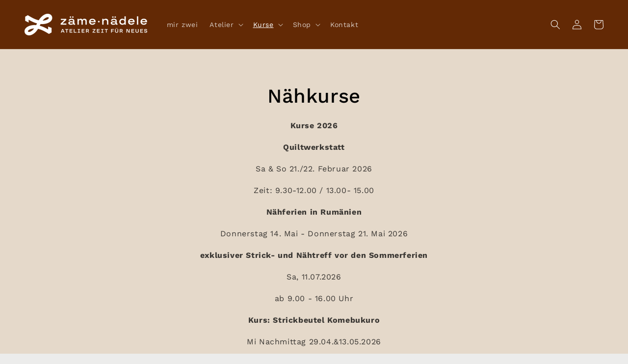

--- FILE ---
content_type: text/html; charset=utf-8
request_url: https://www.xn--zmendele-0zad.ch/collections/kurse-nahen
body_size: 28688
content:
<!doctype html>
<html class="no-js" lang="de">
  <head>
    <meta charset="utf-8">
    <meta http-equiv="X-UA-Compatible" content="IE=edge">
    <meta name="viewport" content="width=device-width,initial-scale=1">
    <meta name="theme-color" content="">
    <link rel="canonical" href="https://www.xn--zmendele-0zad.ch/collections/kurse-nahen">
    <link rel="preconnect" href="https://cdn.shopify.com" crossorigin>
    
    <link href="//www.xn--zmendele-0zad.ch/cdn/shop/t/1/assets/benutzerdefiniertes-css.css?v=127624046798264293931659974752" rel="stylesheet" type="text/css" media="all" />
<link rel="icon" type="image/png" href="//www.xn--zmendele-0zad.ch/cdn/shop/files/zaeme-naedele-atelier-favicon_24fe1447-7736-4993-ab70-35a731f8ad41_32x32.png?v=1633934462"><link rel="preconnect" href="https://fonts.shopifycdn.com" crossorigin><title>
      Kurse – Nähen
 &ndash; zäme nädele</title>

    
      <meta name="description" content="">
    

    

<meta property="og:site_name" content="zäme nädele">
<meta property="og:url" content="https://www.xn--zmendele-0zad.ch/collections/kurse-nahen">
<meta property="og:title" content="Kurse – Nähen">
<meta property="og:type" content="product.group">
<meta property="og:description" content="zäme nädele"><meta property="og:image" content="http://www.xn--zmendele-0zad.ch/cdn/shop/collections/Kissen1.jpg?v=1658500349">
  <meta property="og:image:secure_url" content="https://www.xn--zmendele-0zad.ch/cdn/shop/collections/Kissen1.jpg?v=1658500349">
  <meta property="og:image:width" content="1572">
  <meta property="og:image:height" content="1602"><meta name="twitter:card" content="summary_large_image">
<meta name="twitter:title" content="Kurse – Nähen">
<meta name="twitter:description" content="zäme nädele">


    <script src="//www.xn--zmendele-0zad.ch/cdn/shop/t/1/assets/global.js?v=14237263177399231171633696080" defer="defer"></script>
    <script>window.performance && window.performance.mark && window.performance.mark('shopify.content_for_header.start');</script><meta id="shopify-digital-wallet" name="shopify-digital-wallet" content="/60217786606/digital_wallets/dialog">
<link rel="alternate" type="application/atom+xml" title="Feed" href="/collections/kurse-nahen.atom" />
<link rel="alternate" type="application/json+oembed" href="https://www.xn--zmendele-0zad.ch/collections/kurse-nahen.oembed">
<script async="async" src="/checkouts/internal/preloads.js?locale=de-CH"></script>
<script id="shopify-features" type="application/json">{"accessToken":"e62471c484a6519343a71a729fbca2c9","betas":["rich-media-storefront-analytics"],"domain":"www.xn--zmendele-0zad.ch","predictiveSearch":true,"shopId":60217786606,"locale":"de"}</script>
<script>var Shopify = Shopify || {};
Shopify.shop = "zame-nadele.myshopify.com";
Shopify.locale = "de";
Shopify.currency = {"active":"CHF","rate":"1.0"};
Shopify.country = "CH";
Shopify.theme = {"name":"Dawn","id":127866110190,"schema_name":"Dawn","schema_version":"2.2.0","theme_store_id":887,"role":"main"};
Shopify.theme.handle = "null";
Shopify.theme.style = {"id":null,"handle":null};
Shopify.cdnHost = "www.xn--zmendele-0zad.ch/cdn";
Shopify.routes = Shopify.routes || {};
Shopify.routes.root = "/";</script>
<script type="module">!function(o){(o.Shopify=o.Shopify||{}).modules=!0}(window);</script>
<script>!function(o){function n(){var o=[];function n(){o.push(Array.prototype.slice.apply(arguments))}return n.q=o,n}var t=o.Shopify=o.Shopify||{};t.loadFeatures=n(),t.autoloadFeatures=n()}(window);</script>
<script id="shop-js-analytics" type="application/json">{"pageType":"collection"}</script>
<script defer="defer" async type="module" src="//www.xn--zmendele-0zad.ch/cdn/shopifycloud/shop-js/modules/v2/client.init-shop-cart-sync_kxAhZfSm.de.esm.js"></script>
<script defer="defer" async type="module" src="//www.xn--zmendele-0zad.ch/cdn/shopifycloud/shop-js/modules/v2/chunk.common_5BMd6ono.esm.js"></script>
<script type="module">
  await import("//www.xn--zmendele-0zad.ch/cdn/shopifycloud/shop-js/modules/v2/client.init-shop-cart-sync_kxAhZfSm.de.esm.js");
await import("//www.xn--zmendele-0zad.ch/cdn/shopifycloud/shop-js/modules/v2/chunk.common_5BMd6ono.esm.js");

  window.Shopify.SignInWithShop?.initShopCartSync?.({"fedCMEnabled":true,"windoidEnabled":true});

</script>
<script>(function() {
  var isLoaded = false;
  function asyncLoad() {
    if (isLoaded) return;
    isLoaded = true;
    var urls = ["\/\/www.powr.io\/powr.js?powr-token=zame-nadele.myshopify.com\u0026external-type=shopify\u0026shop=zame-nadele.myshopify.com","https:\/\/cdn.shopify.com\/s\/files\/1\/0602\/1778\/6606\/t\/1\/assets\/tipo.booking.init.js?shop=zame-nadele.myshopify.com"];
    for (var i = 0; i < urls.length; i++) {
      var s = document.createElement('script');
      s.type = 'text/javascript';
      s.async = true;
      s.src = urls[i];
      var x = document.getElementsByTagName('script')[0];
      x.parentNode.insertBefore(s, x);
    }
  };
  if(window.attachEvent) {
    window.attachEvent('onload', asyncLoad);
  } else {
    window.addEventListener('load', asyncLoad, false);
  }
})();</script>
<script id="__st">var __st={"a":60217786606,"offset":3600,"reqid":"084383f0-c678-4958-9b9c-cd97fe0a787e-1769003142","pageurl":"www.xn--zmendele-0zad.ch\/collections\/kurse-nahen","u":"f7da19557961","p":"collection","rtyp":"collection","rid":397605437678};</script>
<script>window.ShopifyPaypalV4VisibilityTracking = true;</script>
<script id="captcha-bootstrap">!function(){'use strict';const t='contact',e='account',n='new_comment',o=[[t,t],['blogs',n],['comments',n],[t,'customer']],c=[[e,'customer_login'],[e,'guest_login'],[e,'recover_customer_password'],[e,'create_customer']],r=t=>t.map((([t,e])=>`form[action*='/${t}']:not([data-nocaptcha='true']) input[name='form_type'][value='${e}']`)).join(','),a=t=>()=>t?[...document.querySelectorAll(t)].map((t=>t.form)):[];function s(){const t=[...o],e=r(t);return a(e)}const i='password',u='form_key',d=['recaptcha-v3-token','g-recaptcha-response','h-captcha-response',i],f=()=>{try{return window.sessionStorage}catch{return}},m='__shopify_v',_=t=>t.elements[u];function p(t,e,n=!1){try{const o=window.sessionStorage,c=JSON.parse(o.getItem(e)),{data:r}=function(t){const{data:e,action:n}=t;return t[m]||n?{data:e,action:n}:{data:t,action:n}}(c);for(const[e,n]of Object.entries(r))t.elements[e]&&(t.elements[e].value=n);n&&o.removeItem(e)}catch(o){console.error('form repopulation failed',{error:o})}}const l='form_type',E='cptcha';function T(t){t.dataset[E]=!0}const w=window,h=w.document,L='Shopify',v='ce_forms',y='captcha';let A=!1;((t,e)=>{const n=(g='f06e6c50-85a8-45c8-87d0-21a2b65856fe',I='https://cdn.shopify.com/shopifycloud/storefront-forms-hcaptcha/ce_storefront_forms_captcha_hcaptcha.v1.5.2.iife.js',D={infoText:'Durch hCaptcha geschützt',privacyText:'Datenschutz',termsText:'Allgemeine Geschäftsbedingungen'},(t,e,n)=>{const o=w[L][v],c=o.bindForm;if(c)return c(t,g,e,D).then(n);var r;o.q.push([[t,g,e,D],n]),r=I,A||(h.body.append(Object.assign(h.createElement('script'),{id:'captcha-provider',async:!0,src:r})),A=!0)});var g,I,D;w[L]=w[L]||{},w[L][v]=w[L][v]||{},w[L][v].q=[],w[L][y]=w[L][y]||{},w[L][y].protect=function(t,e){n(t,void 0,e),T(t)},Object.freeze(w[L][y]),function(t,e,n,w,h,L){const[v,y,A,g]=function(t,e,n){const i=e?o:[],u=t?c:[],d=[...i,...u],f=r(d),m=r(i),_=r(d.filter((([t,e])=>n.includes(e))));return[a(f),a(m),a(_),s()]}(w,h,L),I=t=>{const e=t.target;return e instanceof HTMLFormElement?e:e&&e.form},D=t=>v().includes(t);t.addEventListener('submit',(t=>{const e=I(t);if(!e)return;const n=D(e)&&!e.dataset.hcaptchaBound&&!e.dataset.recaptchaBound,o=_(e),c=g().includes(e)&&(!o||!o.value);(n||c)&&t.preventDefault(),c&&!n&&(function(t){try{if(!f())return;!function(t){const e=f();if(!e)return;const n=_(t);if(!n)return;const o=n.value;o&&e.removeItem(o)}(t);const e=Array.from(Array(32),(()=>Math.random().toString(36)[2])).join('');!function(t,e){_(t)||t.append(Object.assign(document.createElement('input'),{type:'hidden',name:u})),t.elements[u].value=e}(t,e),function(t,e){const n=f();if(!n)return;const o=[...t.querySelectorAll(`input[type='${i}']`)].map((({name:t})=>t)),c=[...d,...o],r={};for(const[a,s]of new FormData(t).entries())c.includes(a)||(r[a]=s);n.setItem(e,JSON.stringify({[m]:1,action:t.action,data:r}))}(t,e)}catch(e){console.error('failed to persist form',e)}}(e),e.submit())}));const S=(t,e)=>{t&&!t.dataset[E]&&(n(t,e.some((e=>e===t))),T(t))};for(const o of['focusin','change'])t.addEventListener(o,(t=>{const e=I(t);D(e)&&S(e,y())}));const B=e.get('form_key'),M=e.get(l),P=B&&M;t.addEventListener('DOMContentLoaded',(()=>{const t=y();if(P)for(const e of t)e.elements[l].value===M&&p(e,B);[...new Set([...A(),...v().filter((t=>'true'===t.dataset.shopifyCaptcha))])].forEach((e=>S(e,t)))}))}(h,new URLSearchParams(w.location.search),n,t,e,['guest_login'])})(!0,!0)}();</script>
<script integrity="sha256-4kQ18oKyAcykRKYeNunJcIwy7WH5gtpwJnB7kiuLZ1E=" data-source-attribution="shopify.loadfeatures" defer="defer" src="//www.xn--zmendele-0zad.ch/cdn/shopifycloud/storefront/assets/storefront/load_feature-a0a9edcb.js" crossorigin="anonymous"></script>
<script data-source-attribution="shopify.dynamic_checkout.dynamic.init">var Shopify=Shopify||{};Shopify.PaymentButton=Shopify.PaymentButton||{isStorefrontPortableWallets:!0,init:function(){window.Shopify.PaymentButton.init=function(){};var t=document.createElement("script");t.src="https://www.xn--zmendele-0zad.ch/cdn/shopifycloud/portable-wallets/latest/portable-wallets.de.js",t.type="module",document.head.appendChild(t)}};
</script>
<script data-source-attribution="shopify.dynamic_checkout.buyer_consent">
  function portableWalletsHideBuyerConsent(e){var t=document.getElementById("shopify-buyer-consent"),n=document.getElementById("shopify-subscription-policy-button");t&&n&&(t.classList.add("hidden"),t.setAttribute("aria-hidden","true"),n.removeEventListener("click",e))}function portableWalletsShowBuyerConsent(e){var t=document.getElementById("shopify-buyer-consent"),n=document.getElementById("shopify-subscription-policy-button");t&&n&&(t.classList.remove("hidden"),t.removeAttribute("aria-hidden"),n.addEventListener("click",e))}window.Shopify?.PaymentButton&&(window.Shopify.PaymentButton.hideBuyerConsent=portableWalletsHideBuyerConsent,window.Shopify.PaymentButton.showBuyerConsent=portableWalletsShowBuyerConsent);
</script>
<script data-source-attribution="shopify.dynamic_checkout.cart.bootstrap">document.addEventListener("DOMContentLoaded",(function(){function t(){return document.querySelector("shopify-accelerated-checkout-cart, shopify-accelerated-checkout")}if(t())Shopify.PaymentButton.init();else{new MutationObserver((function(e,n){t()&&(Shopify.PaymentButton.init(),n.disconnect())})).observe(document.body,{childList:!0,subtree:!0})}}));
</script>
<script id="sections-script" data-sections="header,footer" defer="defer" src="//www.xn--zmendele-0zad.ch/cdn/shop/t/1/compiled_assets/scripts.js?v=1536"></script>
<script>window.performance && window.performance.mark && window.performance.mark('shopify.content_for_header.end');</script>
  <script type="text/javascript">
    var Tipo = Tipo || {};
    Tipo.Booking = Tipo.Booking || {};
    Tipo.Booking.appUrl = 'https://booking.tipo.io';
    Tipo.Booking.shop = {
      id: 33549,
      url : 'zame-nadele.myshopify.com',
      domain : 'www.xn--zmendele-0zad.ch',
      settings : "{\"general\":{\"hide_add_to_cart\":\"2\",\"hide_buy_now\":\"2\",\"redirect_url\":null,\"allow_bring_more\":false,\"confirm_to\":\"checkout\",\"time_format\":\"24h\",\"multipleEmployees\":\"1\",\"hide_employee_on_front_store\":true,\"multipleLocations\":\"0\",\"show_location_on_front_store\":true,\"formatDate\":\"DD-MM-YYYY\",\"formatDateServe\":\"d-m-Y\",\"formatDateTime\":\"DD-MM-YYYY HH:mm\",\"formatTime\":\"HH:mm\",\"weekStart\":\"1\"},\"booking\":{\"text_price_color\":\"#e5d9ca\",\"timeBlock\":\"fixed\",\"stepping\":\"60\",\"font\":\"Arial\",\"primary_color\":\"#632905\",\"cancel_button\":\"#ffffff\",\"text_color\":\"#000000\",\"calender_background_color\":\"#632900\",\"calender_text_color\":\"#ffffff\",\"day_off_color\":\"#9b9b9b\",\"time_slot_color\":\"#91533d\",\"time_slot_color_hover\":\"#e5d9ca\",\"selected_time_slot_color\":\"#ffd153\",\"background_color_calendar\":\"#2b3360\",\"background_image\":\"6339442b814e8_1664697387.png\",\"selected_day_color\":\"#e5d9ca\",\"time_slot_color_selected\":\"#e5d9ca\",\"background_color_box_message_time_slot_no_available\":\"#e5d9ca\",\"text_color_text_box_message_time_slot_no_available\":\"#d0021b\",\"time_slot_no_available_color\":\"#d0021b\",\"sortProduct\":{\"type\":1,\"sortProductAuto\":\"asc\",\"sortProductManually\":[\"7844079993070\"]},\"statusDefault\":\"2\"},\"translation\":{\"languageDatepicker\":\"de-DE\",\"customDatePickerDays\":\"Sunday, Monday, Tuesday, Wednesday, Thursday, Friday, Saturday\",\"customDatePickerDaysShort\":\"Sun, Mon, Tue, Wed, Thu, Fri, Sat\",\"customDatePickerDaysMin\":\"Su, Mo, Tu, We, Th, Fr, Sa\",\"customDatePickerMonths\":\"January, February, March, April, May, June, July, August, September, October, November, December\",\"customDatePickerMonthsShort\":\"Jan, Feb, Mar, Apr, May, Jun, Jul, Aug, Sep, Oct, Nov, Dec\",\"widget\":{\"default\":{\"please_select\":\"N\\u00e4hplatz reservieren\",\"training\":\"Training\",\"trainer\":\"Trainer\",\"bringing_anyone\":\"Bringst du jemanden mit?\",\"num_of_additional\":\"Anzahl von zus\\u00e4tzlichen Personen\",\"date_and_time\":\"W\\u00e4hl Datum & Zeit\",\"continue\":\"Weiter\",\"total_price\":\"Total Preis\",\"confirm\":\"Buchen\",\"cancel\":\"Cancel\",\"thank_you\":\"Thank you! Your booking is completed\",\"date\":\"Datum\",\"time\":\"Zeit\",\"datetime\":\"Datum Zeit\",\"duration\":\"Dauer\",\"location\":\"Ort\",\"first_name\":\"First name\",\"last_name\":\"Last name\",\"phone\":\"Phone\",\"email\":\"Email\",\"address\":\"Address\",\"address_2\":\"Address 2\",\"status\":\"Status\",\"country\":\"Country\",\"full_name\":\"Fullname\",\"product\":\"Mietobjekt\",\"product_placeholder\":\"W\\u00e4hle dein Objekt\",\"variant\":\"Variant\",\"variant_placeholder\":\"Select your variant\",\"location_placeholder\":\"W\\u00e4hle dein Ort\",\"employee\":\"Betreuerin\",\"employee_placeholder\":\"W\\u00e4hle eine Betreuerin\",\"quantity\":\"Anzahl\",\"back\":\"Zur\\u00fcck\",\"payment\":\"Zahlung\",\"you_can_only_bring\":\"Du kannst nur {number} Personen mitbringen\",\"not_available\":\"Ausgew\\u00e4hltes Objekt ist nicht verf\\u00fcgbar\",\"no_employee\":\"Keine Betreuerin\",\"no_location\":\"Kein Ort\",\"is_required\":\"Dieses Feld ist Pflicht\",\"valid_phone_number\":\"Bitte f\\u00fclle eine korrekte Telefonnummer ein\",\"valid_email\":\"Bitte f\\u00fclle eine korrekte E-Mailadresse ein\",\"time_slot_no_available\":\"Dieser Slot ist nicht mehr verf\\u00fcgbar\",\"price\":\"Preis\",\"export_file_isc\":\"Exportiere zu Dokument isc\",\"confirm_free_booking_successfully\":\"Danke f\\u00fcr deine Buchung. Wir erwarten dich gerne in unserem Atelier.\",\"confirm_free_booking_unsuccessfully\":\"Diese Buchung hat nicht geklappt, bitte versuch es noch einmal.\",\"duration_unit\":\"Minuten\",\"duration_unit_hours\":\"Stunden\",\"bookingHistory\":\"Buchungshistorie\"}},\"price\":\"Price\",\"not_available\":\"Selected training is currently not available.\"},\"integrate\":{\"zapier\":{\"cretaeOrUpdateUrl\":null,\"deleteUrl\":null}},\"free_form\":{\"first_name\":{\"enable\":true,\"label\":\"Vorname\",\"required\":true},\"last_name\":{\"enable\":true,\"label\":\"Nachname\",\"required\":true},\"phone_number\":{\"enable\":true,\"label\":\"Telefonnummer\",\"required\":true},\"email\":{\"label\":\"Email\",\"required\":true,\"enable\":true}}}",
      locale: 'en',
      plan : {"id":7,"version":"2","plan":"FREE","feature":"{\"employee\":1,\"product\":1,\"location\":1,\"extraFieldSet\":false,\"hideBrand\":false,\"trialDay\":\"0\",\"trialDayOld\":\"0\",\"priceOld\":\"0\",\"googleCalendar\":false,\"zoom\":false}","price":"0.00","type":"month","status":1,"created_at":null,"updated_at":"2022-01-21 02:21:05"}
    };
    Tipo.Booking.locale = "de";
    Tipo.Booking.countryCode = ['ch'];
    

    

    Tipo.Booking.settings = {"general":{"hide_add_to_cart":"2","hide_buy_now":"2","redirect_url":null,"allow_bring_more":false,"confirm_to":"checkout","time_format":"24h","multipleEmployees":"1","hide_employee_on_front_store":true,"multipleLocations":"0","show_location_on_front_store":true,"formatDate":"DD-MM-YYYY","formatDateServe":"d-m-Y","formatDateTime":"DD-MM-YYYY HH:mm","formatTime":"HH:mm","weekStart":"1"},"booking":{"text_price_color":"#e5d9ca","timeBlock":"fixed","stepping":"60","font":"Arial","primary_color":"#632905","cancel_button":"#ffffff","text_color":"#000000","calender_background_color":"#632900","calender_text_color":"#ffffff","day_off_color":"#9b9b9b","time_slot_color":"#91533d","time_slot_color_hover":"#e5d9ca","selected_time_slot_color":"#ffd153","background_color_calendar":"#2b3360","background_image":"6339442b814e8_1664697387.png","selected_day_color":"#e5d9ca","time_slot_color_selected":"#e5d9ca","background_color_box_message_time_slot_no_available":"#e5d9ca","text_color_text_box_message_time_slot_no_available":"#d0021b","time_slot_no_available_color":"#d0021b","sortProduct":{"type":1,"sortProductAuto":"asc","sortProductManually":["7844079993070"]},"statusDefault":"2"},"translation":{"languageDatepicker":"de-DE","customDatePickerDays":"Sunday, Monday, Tuesday, Wednesday, Thursday, Friday, Saturday","customDatePickerDaysShort":"Sun, Mon, Tue, Wed, Thu, Fri, Sat","customDatePickerDaysMin":"Su, Mo, Tu, We, Th, Fr, Sa","customDatePickerMonths":"January, February, March, April, May, June, July, August, September, October, November, December","customDatePickerMonthsShort":"Jan, Feb, Mar, Apr, May, Jun, Jul, Aug, Sep, Oct, Nov, Dec","widget":{"default":{"please_select":"N\u00e4hplatz reservieren","training":"Training","trainer":"Trainer","bringing_anyone":"Bringst du jemanden mit?","num_of_additional":"Anzahl von zus\u00e4tzlichen Personen","date_and_time":"W\u00e4hl Datum & Zeit","continue":"Weiter","total_price":"Total Preis","confirm":"Buchen","cancel":"Cancel","thank_you":"Thank you! Your booking is completed","date":"Datum","time":"Zeit","datetime":"Datum Zeit","duration":"Dauer","location":"Ort","first_name":"First name","last_name":"Last name","phone":"Phone","email":"Email","address":"Address","address_2":"Address 2","status":"Status","country":"Country","full_name":"Fullname","product":"Mietobjekt","product_placeholder":"W\u00e4hle dein Objekt","variant":"Variant","variant_placeholder":"Select your variant","location_placeholder":"W\u00e4hle dein Ort","employee":"Betreuerin","employee_placeholder":"W\u00e4hle eine Betreuerin","quantity":"Anzahl","back":"Zur\u00fcck","payment":"Zahlung","you_can_only_bring":"Du kannst nur {number} Personen mitbringen","not_available":"Ausgew\u00e4hltes Objekt ist nicht verf\u00fcgbar","no_employee":"Keine Betreuerin","no_location":"Kein Ort","is_required":"Dieses Feld ist Pflicht","valid_phone_number":"Bitte f\u00fclle eine korrekte Telefonnummer ein","valid_email":"Bitte f\u00fclle eine korrekte E-Mailadresse ein","time_slot_no_available":"Dieser Slot ist nicht mehr verf\u00fcgbar","price":"Preis","export_file_isc":"Exportiere zu Dokument isc","confirm_free_booking_successfully":"Danke f\u00fcr deine Buchung. Wir erwarten dich gerne in unserem Atelier.","confirm_free_booking_unsuccessfully":"Diese Buchung hat nicht geklappt, bitte versuch es noch einmal.","duration_unit":"Minuten","duration_unit_hours":"Stunden","bookingHistory":"Buchungshistorie"}},"price":"Price","not_available":"Selected training is currently not available."},"free_form":{"first_name":{"enable":true,"label":"Vorname","required":true},"last_name":{"enable":true,"label":"Nachname","required":true},"phone_number":{"enable":true,"label":"Telefonnummer","required":true},"email":{"label":"Email","required":true,"enable":true}},"languageDatepicker":{"days":["Sonntag","Montag","Dienstag","Mittwoch","Donnerstag","Freitag","Samstag"],"daysShort":["So","Mo","Di","Mi","Do","Fr","Sa"],"daysMin":["So","Mo","Di","Mi","Do","Fr","Sa"],"months":["Januar","Februar","M\u00e4rz","April","Mai","Juni","Juli","August","September","Oktober","November","Dezember"],"monthsShort":["Jan","Feb","M\u00e4r","Apr","Mai","Jun","Jul","Aug","Sep","Okt","Nov","Dez"]}}
  Tipo.Booking.page = {
    type : 'collection'
  };
  Tipo.Booking.money_format = 'CHF {{amount}}';
  Tipo.Booking.timezone = {
    shop : 'Europe/Zurich',
    server : 'UTC'
  }
  Tipo.Booking.configs = {
    locations : [{"id":39092,"name":"Default location","employee_ids":[43026]}],
    employees : [{"id":43026,"first_name":"Denise","last_name":"Halter","avatar":"noimg.png","location_ids":[39092]}]
  };
  Tipo.Booking.configs.products = [
        ...[{"id":"7844079993070","title":"N\u00e4hplatz","handle":"nahplatz-1","capacity":{"type":"product","rule":"5"},"extra_filed_set_id":null,"note":"Bei z\u00e4me n\u00e4dele stehen dir Bernina N\u00e4h- und Overlockmaschinen zur Verf\u00fcgung.\n\nDie N\u00e4hplatzmiete betr\u00e4gt pro Stunde CHF 12.-, du bezahlst direkt vor Ort. Die Reservationszeiten sind in Intervallen von 2 Stunden buchbar.","is_free":1,"available_time_basis":"employees","duration":{"type":"product","rule":120},"location_ids":[39092],"employee_ids":[43026]}],
      ]
  
  Tipo.Booking.trans = Tipo.Booking.settings.translation.widget[Tipo.Booking.locale] || Tipo.Booking.settings.translation.widget.default
</script>
<textarea style="display:none !important" class="tipo-money-format">CHF {{amount}}</textarea>
<style>
  .tpb-booking-form *{
    font-family: Arial;
  }
  .tpb-booking-form .copyright{
    display: none;
  }
  .tpb-booking-form .tpb-box .tpb-form-control .tpb-text-price{
    color: #e5d9ca;
  }
  .tpb-booking-form .tpb-box .tpb-form-control label,
  .tpb-booking-form .tpb-box .tpb-form-control #tpb-message-bring_qty,
  .tpb-booking-form .tpb-box .tpb-form-control .ss-single-selected,
  .tpb-booking-form .tpb-box .tpb-form-control #tpb-productTitle-input,
  .tpb-booking-form .tpb-box .extra-fields .element,
  .tpb-booking-form .tpb-box .extra-fields .element label,
  .tpb-booking-form .tpb-box .extra-fields .element input,
  .tpb-booking-form .tpb-box .extra-fields .element textarea,
  .tpb-booking-form .tpb-box .extra-fields .element select,
  .tpb-booking-form .tpb-box .label,
  .tpb-booking-form .tpb-box .booking-info{
    color: #000000;
  }
  .tpb-booking-form .tpb-box .content .step1 {
    background-image: url('https://cdn.shopify.com/s/files/1/0602/1778/6606/t/1/assets/tipo.booking.img-background.6339442b814e8_1664697387.png');
  }
  .tpb-booking-form .tpb-box .content .step1 .inner-step h5{
    color: #000000;
  }
  .tpb-message_not-available,
  .tpb-message_not-available .dismiss svg {
    color: #000000;
  }
  .tpb-box .action .continue-button,
  .tpb-box .action .confirm-button,
  .tpb-box .action .confirm-button.loading .spinner{
    background-color: #632905;
  }
  .tpb-box .action .back-button{
    color: #000000;
  }
  .tpb-form-control.price p {
    color: #000000;
  }

  /* Next Step */
  .tpb-box .content .step2{
    background: #632900;
  }
  .tpb-box .content .confirm .product-info .title,
  .tpb-box .content .confirm .booking-info,
  .tpb-box .content .confirm .booking-info label
  .tpb-box .content .confirm .extra-fields .element *,
  .tpb-box .content .confirm .extra-fields .element .ss-single-selected,
  .tpb-box .content .confirm .extra-fields .tpb-radio-group,
  .tpb-box .content .confirm .extra-fields .tpb-radio-group [type="radio"]:not(:checked) + label,
  .tpb-box .content .confirm .subtotal > .g-row ,
  .success_message_when_free_booking,
  .tpb-wrapper-btnExport,
  .tpb-wrapper-btnExport .tpb-btnExport .tpb-btnExport-title .tpb-btnExport-title_text,
  .infoBooking,
  .infoBooking label,
  .confirmBookingFree_action,
  .confirmBookingFree_action a div span,
  {
    color: #000000;
  }
  .tpb-box .content .confirm .extra-fields .tpb-checkbox .ctx:hover span:first-child
  .tpb-box .content .confirm .extra-fields .tpb-checkbox .inp-box:checked + .ctx span:first-child
  {
    border-color: #000000;
  }
  .tpb-box .content .confirm .extra-fields .tpb-radio-group [type="radio"]:checked + label:after,
  .tpb-box .content .confirm .extra-fields .tpb-checkbox .inp-box:checked + .ctx span:first-child{
    background: #000000;
  }
  .tpb-box .content .confirm .subtotal > .g-row .value{
    color: #632905;
  }
  .tpb-datepicker .datepicker-panel > ul > li {
    color: #ffffff;
  }
  .tpb-datepicker .datepicker-panel > ul > li:hover{
    background: #e5d9ca;
  }
  .tpb-datepicker .datepicker-panel > ul > li.disabled{
    color: #9b9b9b;
  }
  .tpb-datepicker .datepicker-panel > ul > li.picked{
    background: #e5d9ca;
  }
  .tpb-timepicker .radiobtn{
    color: #ffffff;
  }
  .tpb-timepicker .radiobtn .tooltip{
    background-color: #e5d9ca;
    color: #d0021b;
  }
  .tpb-timepicker .radiobtn label{
    background: #91533d;
    color: #ffffff;
  }
  .tpb-timepicker .radiobtn label:hover {
    background: #e5d9ca;
  }
  .tpb-timepicker .radiobtn label.disabled {
    background: #d0021b;
  }
  .tpb-timepicker .radiobtn input[type="radio"]:checked + label,
  .tpb-timepicker .radiobtn input[type="checkbox"]:checked + label {
    background: #e5d9ca;
  }

  /* History */
  #tpb-history-booking * {
    font-family: Arial;
  }
  #tpb-history-booking .tpb-table tr th{
    color: #000000;
  }
  #tpb-history-booking .copyright {
    display: none;
  }
</style>
<script src='//www.xn--zmendele-0zad.ch/cdn/shop/t/1/assets/tipo.booking.index.min.js?v=167610409380024229381658739821' defer ></script>


    <style data-shopify>
      @font-face {
  font-family: "Work Sans";
  font-weight: 400;
  font-style: normal;
  font-display: swap;
  src: url("//www.xn--zmendele-0zad.ch/cdn/fonts/work_sans/worksans_n4.b7973b3d07d0ace13de1b1bea9c45759cdbe12cf.woff2") format("woff2"),
       url("//www.xn--zmendele-0zad.ch/cdn/fonts/work_sans/worksans_n4.cf5ceb1e6d373a9505e637c1aff0a71d0959556d.woff") format("woff");
}

      @font-face {
  font-family: "Work Sans";
  font-weight: 700;
  font-style: normal;
  font-display: swap;
  src: url("//www.xn--zmendele-0zad.ch/cdn/fonts/work_sans/worksans_n7.e2cf5bd8f2c7e9d30c030f9ea8eafc69f5a92f7b.woff2") format("woff2"),
       url("//www.xn--zmendele-0zad.ch/cdn/fonts/work_sans/worksans_n7.20f1c80359e7f7b4327b81543e1acb5c32cd03cd.woff") format("woff");
}

      @font-face {
  font-family: "Work Sans";
  font-weight: 400;
  font-style: italic;
  font-display: swap;
  src: url("//www.xn--zmendele-0zad.ch/cdn/fonts/work_sans/worksans_i4.16ff51e3e71fc1d09ff97b9ff9ccacbeeb384ec4.woff2") format("woff2"),
       url("//www.xn--zmendele-0zad.ch/cdn/fonts/work_sans/worksans_i4.ed4a1418cba5b7f04f79e4d5c8a5f1a6bd34f23b.woff") format("woff");
}

      @font-face {
  font-family: "Work Sans";
  font-weight: 700;
  font-style: italic;
  font-display: swap;
  src: url("//www.xn--zmendele-0zad.ch/cdn/fonts/work_sans/worksans_i7.7cdba6320b03c03dcaa365743a4e0e729fe97e54.woff2") format("woff2"),
       url("//www.xn--zmendele-0zad.ch/cdn/fonts/work_sans/worksans_i7.42a9f4016982495f4c0b0fb3dc64cf8f2d0c3eaa.woff") format("woff");
}

      @font-face {
  font-family: "Work Sans";
  font-weight: 500;
  font-style: normal;
  font-display: swap;
  src: url("//www.xn--zmendele-0zad.ch/cdn/fonts/work_sans/worksans_n5.42fc03d7028ac0f31a2ddf10d4a2904a7483a1c4.woff2") format("woff2"),
       url("//www.xn--zmendele-0zad.ch/cdn/fonts/work_sans/worksans_n5.1f79bf93aa21696aa0428c88e39fb9f946295341.woff") format("woff");
}


      :root {
        --font-body-family: "Work Sans", sans-serif;
        --font-body-style: normal;
        --font-body-weight: 400;

        --font-heading-family: "Work Sans", sans-serif;
        --font-heading-style: normal;
        --font-heading-weight: 500;

        --color-base-text: 0, 0, 0;
        --color-base-background-1: 236, 236, 235;
        --color-base-background-2: 229, 217, 202;
        --color-base-solid-button-labels: 255, 255, 255;
        --color-base-outline-button-labels: 145, 83, 61;
        --color-base-accent-1: 145, 83, 61;
        --color-base-accent-2: 99, 41, 5;
        --payment-terms-background-color: #ececeb;

        --gradient-base-background-1: #ececeb;
        --gradient-base-background-2: #e5d9ca;
        --gradient-base-accent-1: #91533d;
        --gradient-base-accent-2: #632905;

        --page-width: 160rem;
        --page-width-margin: 2rem;
      }

      *,
      *::before,
      *::after {
        box-sizing: inherit;
      }

      html {
        box-sizing: border-box;
        font-size: 62.5%;
        height: 100%;
      }

      body {
        display: grid;
        grid-template-rows: auto auto 1fr auto;
        grid-template-columns: 100%;
        min-height: 100%;
        margin: 0;
        font-size: 1.5rem;
        letter-spacing: 0.06rem;
        line-height: 1.8;
        font-family: var(--font-body-family);
        font-style: var(--font-body-style);
        font-weight: var(--font-body-weight);
      }

      @media screen and (min-width: 750px) {
        body {
          font-size: 1.6rem;
        }
      }
    </style>

    <link href="//www.xn--zmendele-0zad.ch/cdn/shop/t/1/assets/base.css?v=75027988787022052041633696092" rel="stylesheet" type="text/css" media="all" />
<link rel="preload" as="font" href="//www.xn--zmendele-0zad.ch/cdn/fonts/work_sans/worksans_n4.b7973b3d07d0ace13de1b1bea9c45759cdbe12cf.woff2" type="font/woff2" crossorigin><link rel="preload" as="font" href="//www.xn--zmendele-0zad.ch/cdn/fonts/work_sans/worksans_n5.42fc03d7028ac0f31a2ddf10d4a2904a7483a1c4.woff2" type="font/woff2" crossorigin><link rel="stylesheet" href="//www.xn--zmendele-0zad.ch/cdn/shop/t/1/assets/component-predictive-search.css?v=171342419786403665911633696077" media="print" onload="this.media='all'"><script>document.documentElement.className = document.documentElement.className.replace('no-js', 'js');</script>
  <link href="https://monorail-edge.shopifysvc.com" rel="dns-prefetch">
<script>(function(){if ("sendBeacon" in navigator && "performance" in window) {try {var session_token_from_headers = performance.getEntriesByType('navigation')[0].serverTiming.find(x => x.name == '_s').description;} catch {var session_token_from_headers = undefined;}var session_cookie_matches = document.cookie.match(/_shopify_s=([^;]*)/);var session_token_from_cookie = session_cookie_matches && session_cookie_matches.length === 2 ? session_cookie_matches[1] : "";var session_token = session_token_from_headers || session_token_from_cookie || "";function handle_abandonment_event(e) {var entries = performance.getEntries().filter(function(entry) {return /monorail-edge.shopifysvc.com/.test(entry.name);});if (!window.abandonment_tracked && entries.length === 0) {window.abandonment_tracked = true;var currentMs = Date.now();var navigation_start = performance.timing.navigationStart;var payload = {shop_id: 60217786606,url: window.location.href,navigation_start,duration: currentMs - navigation_start,session_token,page_type: "collection"};window.navigator.sendBeacon("https://monorail-edge.shopifysvc.com/v1/produce", JSON.stringify({schema_id: "online_store_buyer_site_abandonment/1.1",payload: payload,metadata: {event_created_at_ms: currentMs,event_sent_at_ms: currentMs}}));}}window.addEventListener('pagehide', handle_abandonment_event);}}());</script>
<script id="web-pixels-manager-setup">(function e(e,d,r,n,o){if(void 0===o&&(o={}),!Boolean(null===(a=null===(i=window.Shopify)||void 0===i?void 0:i.analytics)||void 0===a?void 0:a.replayQueue)){var i,a;window.Shopify=window.Shopify||{};var t=window.Shopify;t.analytics=t.analytics||{};var s=t.analytics;s.replayQueue=[],s.publish=function(e,d,r){return s.replayQueue.push([e,d,r]),!0};try{self.performance.mark("wpm:start")}catch(e){}var l=function(){var e={modern:/Edge?\/(1{2}[4-9]|1[2-9]\d|[2-9]\d{2}|\d{4,})\.\d+(\.\d+|)|Firefox\/(1{2}[4-9]|1[2-9]\d|[2-9]\d{2}|\d{4,})\.\d+(\.\d+|)|Chrom(ium|e)\/(9{2}|\d{3,})\.\d+(\.\d+|)|(Maci|X1{2}).+ Version\/(15\.\d+|(1[6-9]|[2-9]\d|\d{3,})\.\d+)([,.]\d+|)( \(\w+\)|)( Mobile\/\w+|) Safari\/|Chrome.+OPR\/(9{2}|\d{3,})\.\d+\.\d+|(CPU[ +]OS|iPhone[ +]OS|CPU[ +]iPhone|CPU IPhone OS|CPU iPad OS)[ +]+(15[._]\d+|(1[6-9]|[2-9]\d|\d{3,})[._]\d+)([._]\d+|)|Android:?[ /-](13[3-9]|1[4-9]\d|[2-9]\d{2}|\d{4,})(\.\d+|)(\.\d+|)|Android.+Firefox\/(13[5-9]|1[4-9]\d|[2-9]\d{2}|\d{4,})\.\d+(\.\d+|)|Android.+Chrom(ium|e)\/(13[3-9]|1[4-9]\d|[2-9]\d{2}|\d{4,})\.\d+(\.\d+|)|SamsungBrowser\/([2-9]\d|\d{3,})\.\d+/,legacy:/Edge?\/(1[6-9]|[2-9]\d|\d{3,})\.\d+(\.\d+|)|Firefox\/(5[4-9]|[6-9]\d|\d{3,})\.\d+(\.\d+|)|Chrom(ium|e)\/(5[1-9]|[6-9]\d|\d{3,})\.\d+(\.\d+|)([\d.]+$|.*Safari\/(?![\d.]+ Edge\/[\d.]+$))|(Maci|X1{2}).+ Version\/(10\.\d+|(1[1-9]|[2-9]\d|\d{3,})\.\d+)([,.]\d+|)( \(\w+\)|)( Mobile\/\w+|) Safari\/|Chrome.+OPR\/(3[89]|[4-9]\d|\d{3,})\.\d+\.\d+|(CPU[ +]OS|iPhone[ +]OS|CPU[ +]iPhone|CPU IPhone OS|CPU iPad OS)[ +]+(10[._]\d+|(1[1-9]|[2-9]\d|\d{3,})[._]\d+)([._]\d+|)|Android:?[ /-](13[3-9]|1[4-9]\d|[2-9]\d{2}|\d{4,})(\.\d+|)(\.\d+|)|Mobile Safari.+OPR\/([89]\d|\d{3,})\.\d+\.\d+|Android.+Firefox\/(13[5-9]|1[4-9]\d|[2-9]\d{2}|\d{4,})\.\d+(\.\d+|)|Android.+Chrom(ium|e)\/(13[3-9]|1[4-9]\d|[2-9]\d{2}|\d{4,})\.\d+(\.\d+|)|Android.+(UC? ?Browser|UCWEB|U3)[ /]?(15\.([5-9]|\d{2,})|(1[6-9]|[2-9]\d|\d{3,})\.\d+)\.\d+|SamsungBrowser\/(5\.\d+|([6-9]|\d{2,})\.\d+)|Android.+MQ{2}Browser\/(14(\.(9|\d{2,})|)|(1[5-9]|[2-9]\d|\d{3,})(\.\d+|))(\.\d+|)|K[Aa][Ii]OS\/(3\.\d+|([4-9]|\d{2,})\.\d+)(\.\d+|)/},d=e.modern,r=e.legacy,n=navigator.userAgent;return n.match(d)?"modern":n.match(r)?"legacy":"unknown"}(),u="modern"===l?"modern":"legacy",c=(null!=n?n:{modern:"",legacy:""})[u],f=function(e){return[e.baseUrl,"/wpm","/b",e.hashVersion,"modern"===e.buildTarget?"m":"l",".js"].join("")}({baseUrl:d,hashVersion:r,buildTarget:u}),m=function(e){var d=e.version,r=e.bundleTarget,n=e.surface,o=e.pageUrl,i=e.monorailEndpoint;return{emit:function(e){var a=e.status,t=e.errorMsg,s=(new Date).getTime(),l=JSON.stringify({metadata:{event_sent_at_ms:s},events:[{schema_id:"web_pixels_manager_load/3.1",payload:{version:d,bundle_target:r,page_url:o,status:a,surface:n,error_msg:t},metadata:{event_created_at_ms:s}}]});if(!i)return console&&console.warn&&console.warn("[Web Pixels Manager] No Monorail endpoint provided, skipping logging."),!1;try{return self.navigator.sendBeacon.bind(self.navigator)(i,l)}catch(e){}var u=new XMLHttpRequest;try{return u.open("POST",i,!0),u.setRequestHeader("Content-Type","text/plain"),u.send(l),!0}catch(e){return console&&console.warn&&console.warn("[Web Pixels Manager] Got an unhandled error while logging to Monorail."),!1}}}}({version:r,bundleTarget:l,surface:e.surface,pageUrl:self.location.href,monorailEndpoint:e.monorailEndpoint});try{o.browserTarget=l,function(e){var d=e.src,r=e.async,n=void 0===r||r,o=e.onload,i=e.onerror,a=e.sri,t=e.scriptDataAttributes,s=void 0===t?{}:t,l=document.createElement("script"),u=document.querySelector("head"),c=document.querySelector("body");if(l.async=n,l.src=d,a&&(l.integrity=a,l.crossOrigin="anonymous"),s)for(var f in s)if(Object.prototype.hasOwnProperty.call(s,f))try{l.dataset[f]=s[f]}catch(e){}if(o&&l.addEventListener("load",o),i&&l.addEventListener("error",i),u)u.appendChild(l);else{if(!c)throw new Error("Did not find a head or body element to append the script");c.appendChild(l)}}({src:f,async:!0,onload:function(){if(!function(){var e,d;return Boolean(null===(d=null===(e=window.Shopify)||void 0===e?void 0:e.analytics)||void 0===d?void 0:d.initialized)}()){var d=window.webPixelsManager.init(e)||void 0;if(d){var r=window.Shopify.analytics;r.replayQueue.forEach((function(e){var r=e[0],n=e[1],o=e[2];d.publishCustomEvent(r,n,o)})),r.replayQueue=[],r.publish=d.publishCustomEvent,r.visitor=d.visitor,r.initialized=!0}}},onerror:function(){return m.emit({status:"failed",errorMsg:"".concat(f," has failed to load")})},sri:function(e){var d=/^sha384-[A-Za-z0-9+/=]+$/;return"string"==typeof e&&d.test(e)}(c)?c:"",scriptDataAttributes:o}),m.emit({status:"loading"})}catch(e){m.emit({status:"failed",errorMsg:(null==e?void 0:e.message)||"Unknown error"})}}})({shopId: 60217786606,storefrontBaseUrl: "https://www.xn--zmendele-0zad.ch",extensionsBaseUrl: "https://extensions.shopifycdn.com/cdn/shopifycloud/web-pixels-manager",monorailEndpoint: "https://monorail-edge.shopifysvc.com/unstable/produce_batch",surface: "storefront-renderer",enabledBetaFlags: ["2dca8a86"],webPixelsConfigList: [{"id":"shopify-app-pixel","configuration":"{}","eventPayloadVersion":"v1","runtimeContext":"STRICT","scriptVersion":"0450","apiClientId":"shopify-pixel","type":"APP","privacyPurposes":["ANALYTICS","MARKETING"]},{"id":"shopify-custom-pixel","eventPayloadVersion":"v1","runtimeContext":"LAX","scriptVersion":"0450","apiClientId":"shopify-pixel","type":"CUSTOM","privacyPurposes":["ANALYTICS","MARKETING"]}],isMerchantRequest: false,initData: {"shop":{"name":"zäme nädele","paymentSettings":{"currencyCode":"CHF"},"myshopifyDomain":"zame-nadele.myshopify.com","countryCode":"CH","storefrontUrl":"https:\/\/www.xn--zmendele-0zad.ch"},"customer":null,"cart":null,"checkout":null,"productVariants":[],"purchasingCompany":null},},"https://www.xn--zmendele-0zad.ch/cdn","fcfee988w5aeb613cpc8e4bc33m6693e112",{"modern":"","legacy":""},{"shopId":"60217786606","storefrontBaseUrl":"https:\/\/www.xn--zmendele-0zad.ch","extensionBaseUrl":"https:\/\/extensions.shopifycdn.com\/cdn\/shopifycloud\/web-pixels-manager","surface":"storefront-renderer","enabledBetaFlags":"[\"2dca8a86\"]","isMerchantRequest":"false","hashVersion":"fcfee988w5aeb613cpc8e4bc33m6693e112","publish":"custom","events":"[[\"page_viewed\",{}],[\"collection_viewed\",{\"collection\":{\"id\":\"397605437678\",\"title\":\"Kurse – Nähen\",\"productVariants\":[{\"price\":{\"amount\":50.0,\"currencyCode\":\"CHF\"},\"product\":{\"title\":\"Exklusiver Strick- und Nähtreff zwischen den Jahren\",\"vendor\":\"zäme nädele\",\"id\":\"15532078104958\",\"untranslatedTitle\":\"Exklusiver Strick- und Nähtreff zwischen den Jahren\",\"url\":\"\/products\/nahkurs-8-interaktives-kinderbuch-quiet-book-2-samstage-kopie\",\"type\":\"\"},\"id\":\"56100708843902\",\"image\":{\"src\":\"\/\/www.xn--zmendele-0zad.ch\/cdn\/shop\/files\/1000014096.jpg?v=1764765423\"},\"sku\":null,\"title\":\"ganzer Tag\",\"untranslatedTitle\":\"ganzer Tag\"},{\"price\":{\"amount\":50.0,\"currencyCode\":\"CHF\"},\"product\":{\"title\":\"exklusiver Strick-und Nähtreff vor den Sommerferien\",\"vendor\":\"zäme nädele\",\"id\":\"15701432729982\",\"untranslatedTitle\":\"exklusiver Strick-und Nähtreff vor den Sommerferien\",\"url\":\"\/products\/exklusiver-strick-und-nahtreff-vor-den-sommerferien\",\"type\":\"\"},\"id\":\"56663948886398\",\"image\":{\"src\":\"\/\/www.xn--zmendele-0zad.ch\/cdn\/shop\/files\/1000014096.jpg?v=1764765423\"},\"sku\":null,\"title\":\"ganzer Tag\",\"untranslatedTitle\":\"ganzer Tag\"},{\"price\":{\"amount\":160.0,\"currencyCode\":\"CHF\"},\"product\":{\"title\":\"Nähkurs: japanischer Strick-\/Reisbeutel Komebukuro\",\"vendor\":\"zäme nädele\",\"id\":\"8632409522414\",\"untranslatedTitle\":\"Nähkurs: japanischer Strick-\/Reisbeutel Komebukuro\",\"url\":\"\/products\/nahkurs-last-minute-geschenke-3-4-dezember-2022-kopie\",\"type\":\"\"},\"id\":\"56824978112894\",\"image\":{\"src\":\"\/\/www.xn--zmendele-0zad.ch\/cdn\/shop\/files\/20240424_134404_1_d5219252-9cd0-4a3b-bd12-2cf6dd6963b5.jpg?v=1716390617\"},\"sku\":null,\"title\":\"Mittwoch Nachmittage 29.04.\/13.05.2026\",\"untranslatedTitle\":\"Mittwoch Nachmittage 29.04.\/13.05.2026\"},{\"price\":{\"amount\":120.0,\"currencyCode\":\"CHF\"},\"product\":{\"title\":\"Nähkurs: Kissen nähen\",\"vendor\":\"zäme nädele\",\"id\":\"7855325708526\",\"untranslatedTitle\":\"Nähkurs: Kissen nähen\",\"url\":\"\/products\/nahkurs-5-kleine-und-grosse-decken-28-29-dezember-2022\",\"type\":\"\"},\"id\":\"43331050045678\",\"image\":{\"src\":\"\/\/www.xn--zmendele-0zad.ch\/cdn\/shop\/files\/20230714_163347.jpg?v=1689671431\"},\"sku\":\"\",\"title\":\"Kissenkurs 1 ganzer Tag oder 2 Halbtage\/Abende\",\"untranslatedTitle\":\"Kissenkurs 1 ganzer Tag oder 2 Halbtage\/Abende\"},{\"price\":{\"amount\":220.0,\"currencyCode\":\"CHF\"},\"product\":{\"title\":\"Quiltwerkstatt ausgebucht!\",\"vendor\":\"zäme nädele\",\"id\":\"8451299508462\",\"untranslatedTitle\":\"Quiltwerkstatt ausgebucht!\",\"url\":\"\/products\/kurs-7-nahsonntage-im-herbst-winter-stricknadelrolle-kopie\",\"type\":\"\"},\"id\":\"45203732988142\",\"image\":{\"src\":\"\/\/www.xn--zmendele-0zad.ch\/cdn\/shop\/files\/20251122_100528.jpg?v=1764766194\"},\"sku\":null,\"title\":\"Sa\/So 21.\/22. Februar\",\"untranslatedTitle\":\"Sa\/So 21.\/22. Februar\"}]}}]]"});</script><script>
  window.ShopifyAnalytics = window.ShopifyAnalytics || {};
  window.ShopifyAnalytics.meta = window.ShopifyAnalytics.meta || {};
  window.ShopifyAnalytics.meta.currency = 'CHF';
  var meta = {"products":[{"id":15532078104958,"gid":"gid:\/\/shopify\/Product\/15532078104958","vendor":"zäme nädele","type":"","handle":"nahkurs-8-interaktives-kinderbuch-quiet-book-2-samstage-kopie","variants":[{"id":56100708843902,"price":5000,"name":"Exklusiver Strick- und Nähtreff zwischen den Jahren - ganzer Tag","public_title":"ganzer Tag","sku":null},{"id":56100732764542,"price":3000,"name":"Exklusiver Strick- und Nähtreff zwischen den Jahren - Nachmittag","public_title":"Nachmittag","sku":null}],"remote":false},{"id":15701432729982,"gid":"gid:\/\/shopify\/Product\/15701432729982","vendor":"zäme nädele","type":"","handle":"exklusiver-strick-und-nahtreff-vor-den-sommerferien","variants":[{"id":56663948886398,"price":5000,"name":"exklusiver Strick-und Nähtreff vor den Sommerferien - ganzer Tag","public_title":"ganzer Tag","sku":null},{"id":56663948919166,"price":3000,"name":"exklusiver Strick-und Nähtreff vor den Sommerferien - Vormittag","public_title":"Vormittag","sku":null},{"id":56663948951934,"price":3000,"name":"exklusiver Strick-und Nähtreff vor den Sommerferien - Nachmittag","public_title":"Nachmittag","sku":null}],"remote":false},{"id":8632409522414,"gid":"gid:\/\/shopify\/Product\/8632409522414","vendor":"zäme nädele","type":"","handle":"nahkurs-last-minute-geschenke-3-4-dezember-2022-kopie","variants":[{"id":56824978112894,"price":16000,"name":"Nähkurs: japanischer Strick-\/Reisbeutel Komebukuro - Mittwoch Nachmittage 29.04.\/13.05.2026","public_title":"Mittwoch Nachmittage 29.04.\/13.05.2026","sku":null},{"id":54875625226622,"price":16000,"name":"Nähkurs: japanischer Strick-\/Reisbeutel Komebukuro - Samstag ganzer Tag 19.09.2026","public_title":"Samstag ganzer Tag 19.09.2026","sku":null},{"id":55508131742078,"price":16000,"name":"Nähkurs: japanischer Strick-\/Reisbeutel Komebukuro - Mittwoch Nachmittage 14.10.\/28.10.2026","public_title":"Mittwoch Nachmittage 14.10.\/28.10.2026","sku":null}],"remote":false},{"id":7855325708526,"gid":"gid:\/\/shopify\/Product\/7855325708526","vendor":"zäme nädele","type":"","handle":"nahkurs-5-kleine-und-grosse-decken-28-29-dezember-2022","variants":[{"id":43331050045678,"price":12000,"name":"Nähkurs: Kissen nähen - Kissenkurs 1 ganzer Tag oder 2 Halbtage\/Abende","public_title":"Kissenkurs 1 ganzer Tag oder 2 Halbtage\/Abende","sku":""}],"remote":false},{"id":8451299508462,"gid":"gid:\/\/shopify\/Product\/8451299508462","vendor":"zäme nädele","type":"","handle":"kurs-7-nahsonntage-im-herbst-winter-stricknadelrolle-kopie","variants":[{"id":45203732988142,"price":22000,"name":"Quiltwerkstatt ausgebucht! - Sa\/So 21.\/22. Februar","public_title":"Sa\/So 21.\/22. Februar","sku":null}],"remote":false}],"page":{"pageType":"collection","resourceType":"collection","resourceId":397605437678,"requestId":"084383f0-c678-4958-9b9c-cd97fe0a787e-1769003142"}};
  for (var attr in meta) {
    window.ShopifyAnalytics.meta[attr] = meta[attr];
  }
</script>
<script class="analytics">
  (function () {
    var customDocumentWrite = function(content) {
      var jquery = null;

      if (window.jQuery) {
        jquery = window.jQuery;
      } else if (window.Checkout && window.Checkout.$) {
        jquery = window.Checkout.$;
      }

      if (jquery) {
        jquery('body').append(content);
      }
    };

    var hasLoggedConversion = function(token) {
      if (token) {
        return document.cookie.indexOf('loggedConversion=' + token) !== -1;
      }
      return false;
    }

    var setCookieIfConversion = function(token) {
      if (token) {
        var twoMonthsFromNow = new Date(Date.now());
        twoMonthsFromNow.setMonth(twoMonthsFromNow.getMonth() + 2);

        document.cookie = 'loggedConversion=' + token + '; expires=' + twoMonthsFromNow;
      }
    }

    var trekkie = window.ShopifyAnalytics.lib = window.trekkie = window.trekkie || [];
    if (trekkie.integrations) {
      return;
    }
    trekkie.methods = [
      'identify',
      'page',
      'ready',
      'track',
      'trackForm',
      'trackLink'
    ];
    trekkie.factory = function(method) {
      return function() {
        var args = Array.prototype.slice.call(arguments);
        args.unshift(method);
        trekkie.push(args);
        return trekkie;
      };
    };
    for (var i = 0; i < trekkie.methods.length; i++) {
      var key = trekkie.methods[i];
      trekkie[key] = trekkie.factory(key);
    }
    trekkie.load = function(config) {
      trekkie.config = config || {};
      trekkie.config.initialDocumentCookie = document.cookie;
      var first = document.getElementsByTagName('script')[0];
      var script = document.createElement('script');
      script.type = 'text/javascript';
      script.onerror = function(e) {
        var scriptFallback = document.createElement('script');
        scriptFallback.type = 'text/javascript';
        scriptFallback.onerror = function(error) {
                var Monorail = {
      produce: function produce(monorailDomain, schemaId, payload) {
        var currentMs = new Date().getTime();
        var event = {
          schema_id: schemaId,
          payload: payload,
          metadata: {
            event_created_at_ms: currentMs,
            event_sent_at_ms: currentMs
          }
        };
        return Monorail.sendRequest("https://" + monorailDomain + "/v1/produce", JSON.stringify(event));
      },
      sendRequest: function sendRequest(endpointUrl, payload) {
        // Try the sendBeacon API
        if (window && window.navigator && typeof window.navigator.sendBeacon === 'function' && typeof window.Blob === 'function' && !Monorail.isIos12()) {
          var blobData = new window.Blob([payload], {
            type: 'text/plain'
          });

          if (window.navigator.sendBeacon(endpointUrl, blobData)) {
            return true;
          } // sendBeacon was not successful

        } // XHR beacon

        var xhr = new XMLHttpRequest();

        try {
          xhr.open('POST', endpointUrl);
          xhr.setRequestHeader('Content-Type', 'text/plain');
          xhr.send(payload);
        } catch (e) {
          console.log(e);
        }

        return false;
      },
      isIos12: function isIos12() {
        return window.navigator.userAgent.lastIndexOf('iPhone; CPU iPhone OS 12_') !== -1 || window.navigator.userAgent.lastIndexOf('iPad; CPU OS 12_') !== -1;
      }
    };
    Monorail.produce('monorail-edge.shopifysvc.com',
      'trekkie_storefront_load_errors/1.1',
      {shop_id: 60217786606,
      theme_id: 127866110190,
      app_name: "storefront",
      context_url: window.location.href,
      source_url: "//www.xn--zmendele-0zad.ch/cdn/s/trekkie.storefront.cd680fe47e6c39ca5d5df5f0a32d569bc48c0f27.min.js"});

        };
        scriptFallback.async = true;
        scriptFallback.src = '//www.xn--zmendele-0zad.ch/cdn/s/trekkie.storefront.cd680fe47e6c39ca5d5df5f0a32d569bc48c0f27.min.js';
        first.parentNode.insertBefore(scriptFallback, first);
      };
      script.async = true;
      script.src = '//www.xn--zmendele-0zad.ch/cdn/s/trekkie.storefront.cd680fe47e6c39ca5d5df5f0a32d569bc48c0f27.min.js';
      first.parentNode.insertBefore(script, first);
    };
    trekkie.load(
      {"Trekkie":{"appName":"storefront","development":false,"defaultAttributes":{"shopId":60217786606,"isMerchantRequest":null,"themeId":127866110190,"themeCityHash":"1505714999354421692","contentLanguage":"de","currency":"CHF","eventMetadataId":"73d0ae67-8dbf-49bd-8503-278e99badaed"},"isServerSideCookieWritingEnabled":true,"monorailRegion":"shop_domain","enabledBetaFlags":["65f19447"]},"Session Attribution":{},"S2S":{"facebookCapiEnabled":false,"source":"trekkie-storefront-renderer","apiClientId":580111}}
    );

    var loaded = false;
    trekkie.ready(function() {
      if (loaded) return;
      loaded = true;

      window.ShopifyAnalytics.lib = window.trekkie;

      var originalDocumentWrite = document.write;
      document.write = customDocumentWrite;
      try { window.ShopifyAnalytics.merchantGoogleAnalytics.call(this); } catch(error) {};
      document.write = originalDocumentWrite;

      window.ShopifyAnalytics.lib.page(null,{"pageType":"collection","resourceType":"collection","resourceId":397605437678,"requestId":"084383f0-c678-4958-9b9c-cd97fe0a787e-1769003142","shopifyEmitted":true});

      var match = window.location.pathname.match(/checkouts\/(.+)\/(thank_you|post_purchase)/)
      var token = match? match[1]: undefined;
      if (!hasLoggedConversion(token)) {
        setCookieIfConversion(token);
        window.ShopifyAnalytics.lib.track("Viewed Product Category",{"currency":"CHF","category":"Collection: kurse-nahen","collectionName":"kurse-nahen","collectionId":397605437678,"nonInteraction":true},undefined,undefined,{"shopifyEmitted":true});
      }
    });


        var eventsListenerScript = document.createElement('script');
        eventsListenerScript.async = true;
        eventsListenerScript.src = "//www.xn--zmendele-0zad.ch/cdn/shopifycloud/storefront/assets/shop_events_listener-3da45d37.js";
        document.getElementsByTagName('head')[0].appendChild(eventsListenerScript);

})();</script>
<script
  defer
  src="https://www.xn--zmendele-0zad.ch/cdn/shopifycloud/perf-kit/shopify-perf-kit-3.0.4.min.js"
  data-application="storefront-renderer"
  data-shop-id="60217786606"
  data-render-region="gcp-us-east1"
  data-page-type="collection"
  data-theme-instance-id="127866110190"
  data-theme-name="Dawn"
  data-theme-version="2.2.0"
  data-monorail-region="shop_domain"
  data-resource-timing-sampling-rate="10"
  data-shs="true"
  data-shs-beacon="true"
  data-shs-export-with-fetch="true"
  data-shs-logs-sample-rate="1"
  data-shs-beacon-endpoint="https://www.xn--zmendele-0zad.ch/api/collect"
></script>
</head>

  <body class="gradient">
    <a class="skip-to-content-link button visually-hidden" href="#MainContent">
      Direkt zum Inhalt
    </a>

    <div id="shopify-section-announcement-bar" class="shopify-section">
</div>
    <div id="shopify-section-header" class="shopify-section"><link rel="stylesheet" href="//www.xn--zmendele-0zad.ch/cdn/shop/t/1/assets/component-list-menu.css?v=161614383810958508431633696083" media="print" onload="this.media='all'">
<link rel="stylesheet" href="//www.xn--zmendele-0zad.ch/cdn/shop/t/1/assets/component-search.css?v=128662198121899399791633696072" media="print" onload="this.media='all'">
<link rel="stylesheet" href="//www.xn--zmendele-0zad.ch/cdn/shop/t/1/assets/component-menu-drawer.css?v=25441607779389632351633696075" media="print" onload="this.media='all'">
<link rel="stylesheet" href="//www.xn--zmendele-0zad.ch/cdn/shop/t/1/assets/component-cart-notification.css?v=87135131402575196631633696071" media="print" onload="this.media='all'"><link rel="stylesheet" href="//www.xn--zmendele-0zad.ch/cdn/shop/t/1/assets/component-price.css?v=183556404328749792281633696075" media="print" onload="this.media='all'">
  <link rel="stylesheet" href="//www.xn--zmendele-0zad.ch/cdn/shop/t/1/assets/component-loading-overlay.css?v=167310470843593579841633696095" media="print" onload="this.media='all'"><noscript><link href="//www.xn--zmendele-0zad.ch/cdn/shop/t/1/assets/component-list-menu.css?v=161614383810958508431633696083" rel="stylesheet" type="text/css" media="all" /></noscript>
<noscript><link href="//www.xn--zmendele-0zad.ch/cdn/shop/t/1/assets/component-search.css?v=128662198121899399791633696072" rel="stylesheet" type="text/css" media="all" /></noscript>
<noscript><link href="//www.xn--zmendele-0zad.ch/cdn/shop/t/1/assets/component-menu-drawer.css?v=25441607779389632351633696075" rel="stylesheet" type="text/css" media="all" /></noscript>
<noscript><link href="//www.xn--zmendele-0zad.ch/cdn/shop/t/1/assets/component-cart-notification.css?v=87135131402575196631633696071" rel="stylesheet" type="text/css" media="all" /></noscript>

<style>
  header-drawer {
    justify-self: start;
    margin-left: -1.2rem;
  }

  @media screen and (min-width: 990px) {
    header-drawer {
      display: none;
    }
  }

  .menu-drawer-container {
    display: flex;
  }

  .list-menu {
    list-style: none;
    padding: 0;
    margin: 0;
  }

  .list-menu--inline {
    display: inline-flex;
    flex-wrap: wrap;
  }

  summary.list-menu__item {
    padding-right: 2.7rem;
  }

  .list-menu__item {
    display: flex;
    align-items: center;
    line-height: 1.3;
  }

  .list-menu__item--link {
    text-decoration: none;
    padding-bottom: 1rem;
    padding-top: 1rem;
    line-height: 1.8;
  }

  @media screen and (min-width: 750px) {
    .list-menu__item--link {
      padding-bottom: 0.5rem;
      padding-top: 0.5rem;
    }
  }
</style>

<script src="//www.xn--zmendele-0zad.ch/cdn/shop/t/1/assets/details-disclosure.js?v=130383321174778955031633696090" defer="defer"></script>
<script src="//www.xn--zmendele-0zad.ch/cdn/shop/t/1/assets/details-modal.js?v=28236984606388830511633696089" defer="defer"></script>
<script src="//www.xn--zmendele-0zad.ch/cdn/shop/t/1/assets/cart-notification.js?v=18770815536247936311633696074" defer="defer"></script>

<svg xmlns="http://www.w3.org/2000/svg" class="hidden">
  <symbol id="icon-search" viewbox="0 0 18 19" fill="none">
    <path fill-rule="evenodd" clip-rule="evenodd" d="M11.03 11.68A5.784 5.784 0 112.85 3.5a5.784 5.784 0 018.18 8.18zm.26 1.12a6.78 6.78 0 11.72-.7l5.4 5.4a.5.5 0 11-.71.7l-5.41-5.4z" fill="currentColor"/>
  </symbol>

  <symbol id="icon-close" class="icon icon-close" fill="none" viewBox="0 0 18 17">
    <path d="M.865 15.978a.5.5 0 00.707.707l7.433-7.431 7.579 7.282a.501.501 0 00.846-.37.5.5 0 00-.153-.351L9.712 8.546l7.417-7.416a.5.5 0 10-.707-.708L8.991 7.853 1.413.573a.5.5 0 10-.693.72l7.563 7.268-7.418 7.417z" fill="currentColor">
  </symbol>
</svg>
<sticky-header class="header-wrapper color-accent-2 gradient header-wrapper--border-bottom">
  <header class="header header--middle-left page-width header--has-menu"><header-drawer data-breakpoint="tablet">
        <details class="menu-drawer-container">
          <summary class="header__icon header__icon--menu header__icon--summary link focus-inset" aria-label="Menü">
            <span>
              <svg xmlns="http://www.w3.org/2000/svg" aria-hidden="true" focusable="false" role="presentation" class="icon icon-hamburger" fill="none" viewBox="0 0 18 16">
  <path d="M1 .5a.5.5 0 100 1h15.71a.5.5 0 000-1H1zM.5 8a.5.5 0 01.5-.5h15.71a.5.5 0 010 1H1A.5.5 0 01.5 8zm0 7a.5.5 0 01.5-.5h15.71a.5.5 0 010 1H1a.5.5 0 01-.5-.5z" fill="currentColor">
</svg>

              <svg xmlns="http://www.w3.org/2000/svg" aria-hidden="true" focusable="false" role="presentation" class="icon icon-close" fill="none" viewBox="0 0 18 17">
  <path d="M.865 15.978a.5.5 0 00.707.707l7.433-7.431 7.579 7.282a.501.501 0 00.846-.37.5.5 0 00-.153-.351L9.712 8.546l7.417-7.416a.5.5 0 10-.707-.708L8.991 7.853 1.413.573a.5.5 0 10-.693.72l7.563 7.268-7.418 7.417z" fill="currentColor">
</svg>

            </span>
          </summary>
          <div id="menu-drawer" class="menu-drawer motion-reduce" tabindex="-1">
            <div class="menu-drawer__inner-container">
              <div class="menu-drawer__navigation-container">
                <nav class="menu-drawer__navigation">
                  <ul class="menu-drawer__menu list-menu" role="list"><li><a href="/pages/mir-zwei" class="menu-drawer__menu-item list-menu__item link link--text focus-inset">
                            mir zwei
                          </a></li><li><details>
                            <summary class="menu-drawer__menu-item list-menu__item link link--text focus-inset">
                              Atelier
                              <svg viewBox="0 0 14 10" fill="none" aria-hidden="true" focusable="false" role="presentation" class="icon icon-arrow" xmlns="http://www.w3.org/2000/svg">
  <path fill-rule="evenodd" clip-rule="evenodd" d="M8.537.808a.5.5 0 01.817-.162l4 4a.5.5 0 010 .708l-4 4a.5.5 0 11-.708-.708L11.793 5.5H1a.5.5 0 010-1h10.793L8.646 1.354a.5.5 0 01-.109-.546z" fill="currentColor">
</svg>

                              <svg aria-hidden="true" focusable="false" role="presentation" class="icon icon-caret" viewBox="0 0 10 6">
  <path fill-rule="evenodd" clip-rule="evenodd" d="M9.354.646a.5.5 0 00-.708 0L5 4.293 1.354.646a.5.5 0 00-.708.708l4 4a.5.5 0 00.708 0l4-4a.5.5 0 000-.708z" fill="currentColor">
</svg>

                            </summary>
                            <div id="link-Atelier" class="menu-drawer__submenu motion-reduce" tabindex="-1">
                              <div class="menu-drawer__inner-submenu">
                                <button class="menu-drawer__close-button link link--text focus-inset" aria-expanded="true">
                                  <svg viewBox="0 0 14 10" fill="none" aria-hidden="true" focusable="false" role="presentation" class="icon icon-arrow" xmlns="http://www.w3.org/2000/svg">
  <path fill-rule="evenodd" clip-rule="evenodd" d="M8.537.808a.5.5 0 01.817-.162l4 4a.5.5 0 010 .708l-4 4a.5.5 0 11-.708-.708L11.793 5.5H1a.5.5 0 010-1h10.793L8.646 1.354a.5.5 0 01-.109-.546z" fill="currentColor">
</svg>

                                  Atelier
                                </button>
                                <ul class="menu-drawer__menu list-menu" role="list" tabindex="-1"><li><a href="/pages/atelier" class="menu-drawer__menu-item link link--text list-menu__item focus-inset">
                                          Atelier
                                        </a></li><li><a href="/pages/precuts" class="menu-drawer__menu-item link link--text list-menu__item focus-inset">
                                          Precuts
                                        </a></li><li><a href="/pages/bernina" class="menu-drawer__menu-item link link--text list-menu__item focus-inset">
                                          Bernina
                                        </a></li></ul>
                              </div>
                            </div>
                          </details></li><li><details>
                            <summary class="menu-drawer__menu-item list-menu__item link link--text focus-inset menu-drawer__menu-item--active">
                              Kurse
                              <svg viewBox="0 0 14 10" fill="none" aria-hidden="true" focusable="false" role="presentation" class="icon icon-arrow" xmlns="http://www.w3.org/2000/svg">
  <path fill-rule="evenodd" clip-rule="evenodd" d="M8.537.808a.5.5 0 01.817-.162l4 4a.5.5 0 010 .708l-4 4a.5.5 0 11-.708-.708L11.793 5.5H1a.5.5 0 010-1h10.793L8.646 1.354a.5.5 0 01-.109-.546z" fill="currentColor">
</svg>

                              <svg aria-hidden="true" focusable="false" role="presentation" class="icon icon-caret" viewBox="0 0 10 6">
  <path fill-rule="evenodd" clip-rule="evenodd" d="M9.354.646a.5.5 0 00-.708 0L5 4.293 1.354.646a.5.5 0 00-.708.708l4 4a.5.5 0 00.708 0l4-4a.5.5 0 000-.708z" fill="currentColor">
</svg>

                            </summary>
                            <div id="link-Kurse" class="menu-drawer__submenu motion-reduce" tabindex="-1">
                              <div class="menu-drawer__inner-submenu">
                                <button class="menu-drawer__close-button link link--text focus-inset" aria-expanded="true">
                                  <svg viewBox="0 0 14 10" fill="none" aria-hidden="true" focusable="false" role="presentation" class="icon icon-arrow" xmlns="http://www.w3.org/2000/svg">
  <path fill-rule="evenodd" clip-rule="evenodd" d="M8.537.808a.5.5 0 01.817-.162l4 4a.5.5 0 010 .708l-4 4a.5.5 0 11-.708-.708L11.793 5.5H1a.5.5 0 010-1h10.793L8.646 1.354a.5.5 0 01-.109-.546z" fill="currentColor">
</svg>

                                  Kurse
                                </button>
                                <ul class="menu-drawer__menu list-menu" role="list" tabindex="-1"><li><a href="/pages/kurse" class="menu-drawer__menu-item link link--text list-menu__item focus-inset">
                                          Atelierabende
                                        </a></li><li><a href="/collections/quilttreffen" class="menu-drawer__menu-item link link--text list-menu__item focus-inset">
                                          Quilt-Treffen
                                        </a></li><li><a href="/collections/kurse-stricken" class="menu-drawer__menu-item link link--text list-menu__item focus-inset">
                                          Stricken
                                        </a></li><li><a href="/collections/kurse-nahen" class="menu-drawer__menu-item link link--text list-menu__item focus-inset menu-drawer__menu-item--active" aria-current="page">
                                          Nähen
                                        </a></li><li><a href="/pages/nahplatz-mieten" class="menu-drawer__menu-item link link--text list-menu__item focus-inset">
                                          Nähplatz mieten
                                        </a></li></ul>
                              </div>
                            </div>
                          </details></li><li><details>
                            <summary class="menu-drawer__menu-item list-menu__item link link--text focus-inset">
                              Shop
                              <svg viewBox="0 0 14 10" fill="none" aria-hidden="true" focusable="false" role="presentation" class="icon icon-arrow" xmlns="http://www.w3.org/2000/svg">
  <path fill-rule="evenodd" clip-rule="evenodd" d="M8.537.808a.5.5 0 01.817-.162l4 4a.5.5 0 010 .708l-4 4a.5.5 0 11-.708-.708L11.793 5.5H1a.5.5 0 010-1h10.793L8.646 1.354a.5.5 0 01-.109-.546z" fill="currentColor">
</svg>

                              <svg aria-hidden="true" focusable="false" role="presentation" class="icon icon-caret" viewBox="0 0 10 6">
  <path fill-rule="evenodd" clip-rule="evenodd" d="M9.354.646a.5.5 0 00-.708 0L5 4.293 1.354.646a.5.5 0 00-.708.708l4 4a.5.5 0 00.708 0l4-4a.5.5 0 000-.708z" fill="currentColor">
</svg>

                            </summary>
                            <div id="link-Shop" class="menu-drawer__submenu motion-reduce" tabindex="-1">
                              <div class="menu-drawer__inner-submenu">
                                <button class="menu-drawer__close-button link link--text focus-inset" aria-expanded="true">
                                  <svg viewBox="0 0 14 10" fill="none" aria-hidden="true" focusable="false" role="presentation" class="icon icon-arrow" xmlns="http://www.w3.org/2000/svg">
  <path fill-rule="evenodd" clip-rule="evenodd" d="M8.537.808a.5.5 0 01.817-.162l4 4a.5.5 0 010 .708l-4 4a.5.5 0 11-.708-.708L11.793 5.5H1a.5.5 0 010-1h10.793L8.646 1.354a.5.5 0 01-.109-.546z" fill="currentColor">
</svg>

                                  Shop
                                </button>
                                <ul class="menu-drawer__menu list-menu" role="list" tabindex="-1"><li><a href="/collections/all" class="menu-drawer__menu-item link link--text list-menu__item focus-inset">
                                          Alle Produkte
                                        </a></li><li><details>
                                          <summary class="menu-drawer__menu-item link link--text list-menu__item focus-inset">
                                            Stoffe
                                            <svg viewBox="0 0 14 10" fill="none" aria-hidden="true" focusable="false" role="presentation" class="icon icon-arrow" xmlns="http://www.w3.org/2000/svg">
  <path fill-rule="evenodd" clip-rule="evenodd" d="M8.537.808a.5.5 0 01.817-.162l4 4a.5.5 0 010 .708l-4 4a.5.5 0 11-.708-.708L11.793 5.5H1a.5.5 0 010-1h10.793L8.646 1.354a.5.5 0 01-.109-.546z" fill="currentColor">
</svg>

                                            <svg aria-hidden="true" focusable="false" role="presentation" class="icon icon-caret" viewBox="0 0 10 6">
  <path fill-rule="evenodd" clip-rule="evenodd" d="M9.354.646a.5.5 0 00-.708 0L5 4.293 1.354.646a.5.5 0 00-.708.708l4 4a.5.5 0 00.708 0l4-4a.5.5 0 000-.708z" fill="currentColor">
</svg>

                                          </summary>
                                          <div id="childlink-Stoffe" class="menu-drawer__submenu motion-reduce">
                                            <button class="menu-drawer__close-button link link--text focus-inset" aria-expanded="true">
                                              <svg viewBox="0 0 14 10" fill="none" aria-hidden="true" focusable="false" role="presentation" class="icon icon-arrow" xmlns="http://www.w3.org/2000/svg">
  <path fill-rule="evenodd" clip-rule="evenodd" d="M8.537.808a.5.5 0 01.817-.162l4 4a.5.5 0 010 .708l-4 4a.5.5 0 11-.708-.708L11.793 5.5H1a.5.5 0 010-1h10.793L8.646 1.354a.5.5 0 01-.109-.546z" fill="currentColor">
</svg>

                                              Stoffe
                                            </button>
                                            <ul class="menu-drawer__menu list-menu" role="list" tabindex="-1"><li>
                                                  <a href="/collections/stoffe" class="menu-drawer__menu-item link link--text list-menu__item focus-inset">
                                                    Alle Stoffe
                                                  </a>
                                                </li><li>
                                                  <a href="/collections/precuts-vorgeschnittene-stoffe" class="menu-drawer__menu-item link link--text list-menu__item focus-inset">
                                                    Precuts, Moda, Marcus Fabrics
                                                  </a>
                                                </li><li>
                                                  <a href="/collections/bebe-bold" class="menu-drawer__menu-item link link--text list-menu__item focus-inset">
                                                    japanische Stoffe
                                                  </a>
                                                </li><li>
                                                  <a href="/collections/ito" class="menu-drawer__menu-item link link--text list-menu__item focus-inset">
                                                    ITO
                                                  </a>
                                                </li><li>
                                                  <a href="/collections/moda" class="menu-drawer__menu-item link link--text list-menu__item focus-inset">
                                                    Diamond
                                                  </a>
                                                </li><li>
                                                  <a href="/collections/meterstoffe-gemustert" class="menu-drawer__menu-item link link--text list-menu__item focus-inset">
                                                    Meterstoffe gemustert
                                                  </a>
                                                </li><li>
                                                  <a href="/collections/ruckenstoffe-180cm-breit" class="menu-drawer__menu-item link link--text list-menu__item focus-inset">
                                                    Quiltbacks
                                                  </a>
                                                </li><li>
                                                  <a href="/products/sashiko-kits" class="menu-drawer__menu-item link link--text list-menu__item focus-inset">
                                                    Sashiko
                                                  </a>
                                                </li><li>
                                                  <a href="/collections/kits" class="menu-drawer__menu-item link link--text list-menu__item focus-inset">
                                                    Anleitungen und Kits
                                                  </a>
                                                </li><li>
                                                  <a href="/collections/vlies" class="menu-drawer__menu-item link link--text list-menu__item focus-inset">
                                                    Vlies
                                                  </a>
                                                </li></ul>
                                          </div>
                                        </details></li><li><details>
                                          <summary class="menu-drawer__menu-item link link--text list-menu__item focus-inset">
                                            Wolle
                                            <svg viewBox="0 0 14 10" fill="none" aria-hidden="true" focusable="false" role="presentation" class="icon icon-arrow" xmlns="http://www.w3.org/2000/svg">
  <path fill-rule="evenodd" clip-rule="evenodd" d="M8.537.808a.5.5 0 01.817-.162l4 4a.5.5 0 010 .708l-4 4a.5.5 0 11-.708-.708L11.793 5.5H1a.5.5 0 010-1h10.793L8.646 1.354a.5.5 0 01-.109-.546z" fill="currentColor">
</svg>

                                            <svg aria-hidden="true" focusable="false" role="presentation" class="icon icon-caret" viewBox="0 0 10 6">
  <path fill-rule="evenodd" clip-rule="evenodd" d="M9.354.646a.5.5 0 00-.708 0L5 4.293 1.354.646a.5.5 0 00-.708.708l4 4a.5.5 0 00.708 0l4-4a.5.5 0 000-.708z" fill="currentColor">
</svg>

                                          </summary>
                                          <div id="childlink-Wolle" class="menu-drawer__submenu motion-reduce">
                                            <button class="menu-drawer__close-button link link--text focus-inset" aria-expanded="true">
                                              <svg viewBox="0 0 14 10" fill="none" aria-hidden="true" focusable="false" role="presentation" class="icon icon-arrow" xmlns="http://www.w3.org/2000/svg">
  <path fill-rule="evenodd" clip-rule="evenodd" d="M8.537.808a.5.5 0 01.817-.162l4 4a.5.5 0 010 .708l-4 4a.5.5 0 11-.708-.708L11.793 5.5H1a.5.5 0 010-1h10.793L8.646 1.354a.5.5 0 01-.109-.546z" fill="currentColor">
</svg>

                                              Wolle
                                            </button>
                                            <ul class="menu-drawer__menu list-menu" role="list" tabindex="-1"><li>
                                                  <a href="/pages/pru" class="menu-drawer__menu-item link link--text list-menu__item focus-inset">
                                                    PRU
                                                  </a>
                                                </li><li>
                                                  <a href="/collections/ito-wolle" class="menu-drawer__menu-item link link--text list-menu__item focus-inset">
                                                    ITO
                                                  </a>
                                                </li><li>
                                                  <a href="/collections/sandness" class="menu-drawer__menu-item link link--text list-menu__item focus-inset">
                                                    Sandness
                                                  </a>
                                                </li><li>
                                                  <a href="/collections/kremke-soul-wool" class="menu-drawer__menu-item link link--text list-menu__item focus-inset">
                                                    Kremke Soul Wool
                                                  </a>
                                                </li><li>
                                                  <a href="/collections/erika-knight" class="menu-drawer__menu-item link link--text list-menu__item focus-inset">
                                                    Erika Knight
                                                  </a>
                                                </li><li>
                                                  <a href="/collections/bc-garne" class="menu-drawer__menu-item link link--text list-menu__item focus-inset">
                                                    BC Garne
                                                  </a>
                                                </li><li>
                                                  <a href="/collections/manos-del-uruguay" class="menu-drawer__menu-item link link--text list-menu__item focus-inset">
                                                    Manos del Uruguay
                                                  </a>
                                                </li><li>
                                                  <a href="/collections/swiss-yarn" class="menu-drawer__menu-item link link--text list-menu__item focus-inset">
                                                    Swiss Yarn
                                                  </a>
                                                </li><li>
                                                  <a href="/collections/garnmanufaktur" class="menu-drawer__menu-item link link--text list-menu__item focus-inset">
                                                    Garnmanufaktur
                                                  </a>
                                                </li><li>
                                                  <a href="/collections/rowan" class="menu-drawer__menu-item link link--text list-menu__item focus-inset">
                                                    Rowan
                                                  </a>
                                                </li><li>
                                                  <a href="/collections/rico" class="menu-drawer__menu-item link link--text list-menu__item focus-inset">
                                                    Rico
                                                  </a>
                                                </li></ul>
                                          </div>
                                        </details></li><li><a href="/collections/sashiko-und-boro" class="menu-drawer__menu-item link link--text list-menu__item focus-inset">
                                          Sashiko und Boro
                                        </a></li><li><a href="/collections/zubehor" class="menu-drawer__menu-item link link--text list-menu__item focus-inset">
                                          Zubehör
                                        </a></li><li><a href="/collections/gutscheine" class="menu-drawer__menu-item link link--text list-menu__item focus-inset">
                                          Geschenke
                                        </a></li><li><a href="/collections/kurse" class="menu-drawer__menu-item link link--text list-menu__item focus-inset">
                                          Kurse
                                        </a></li><li><a href="/collections/atelierkreationen" class="menu-drawer__menu-item link link--text list-menu__item focus-inset">
                                          Atelierkreationen
                                        </a></li><li><a href="/collections/diy-produkte" class="menu-drawer__menu-item link link--text list-menu__item focus-inset">
                                          DIY Produkte
                                        </a></li></ul>
                              </div>
                            </div>
                          </details></li><li><a href="/pages/kontakt" class="menu-drawer__menu-item list-menu__item link link--text focus-inset">
                            Kontakt
                          </a></li></ul>
                </nav>
                <div class="menu-drawer__utility-links"><a href="https://shopify.com/60217786606/account?locale=de&region_country=CH" class="menu-drawer__account link focus-inset h5">
                      <svg xmlns="http://www.w3.org/2000/svg" aria-hidden="true" focusable="false" role="presentation" class="icon icon-account" fill="none" viewBox="0 0 18 19">
  <path fill-rule="evenodd" clip-rule="evenodd" d="M6 4.5a3 3 0 116 0 3 3 0 01-6 0zm3-4a4 4 0 100 8 4 4 0 000-8zm5.58 12.15c1.12.82 1.83 2.24 1.91 4.85H1.51c.08-2.6.79-4.03 1.9-4.85C4.66 11.75 6.5 11.5 9 11.5s4.35.26 5.58 1.15zM9 10.5c-2.5 0-4.65.24-6.17 1.35C1.27 12.98.5 14.93.5 18v.5h17V18c0-3.07-.77-5.02-2.33-6.15-1.52-1.1-3.67-1.35-6.17-1.35z" fill="currentColor">
</svg>

Einloggen</a><ul class="list list-social list-unstyled" role="list"><li class="list-social__item">
                        <a href="https://www.instagram.com/zaemenaedele/" class="list-social__link link"><svg aria-hidden="true" focusable="false" role="presentation" class="icon icon-instagram" viewBox="0 0 18 18">
  <path fill="currentColor" d="M8.77 1.58c2.34 0 2.62.01 3.54.05.86.04 1.32.18 1.63.3.41.17.7.35 1.01.66.3.3.5.6.65 1 .12.32.27.78.3 1.64.05.92.06 1.2.06 3.54s-.01 2.62-.05 3.54a4.79 4.79 0 01-.3 1.63c-.17.41-.35.7-.66 1.01-.3.3-.6.5-1.01.66-.31.12-.77.26-1.63.3-.92.04-1.2.05-3.54.05s-2.62 0-3.55-.05a4.79 4.79 0 01-1.62-.3c-.42-.16-.7-.35-1.01-.66-.31-.3-.5-.6-.66-1a4.87 4.87 0 01-.3-1.64c-.04-.92-.05-1.2-.05-3.54s0-2.62.05-3.54c.04-.86.18-1.32.3-1.63.16-.41.35-.7.66-1.01.3-.3.6-.5 1-.65.32-.12.78-.27 1.63-.3.93-.05 1.2-.06 3.55-.06zm0-1.58C6.39 0 6.09.01 5.15.05c-.93.04-1.57.2-2.13.4-.57.23-1.06.54-1.55 1.02C1 1.96.7 2.45.46 3.02c-.22.56-.37 1.2-.4 2.13C0 6.1 0 6.4 0 8.77s.01 2.68.05 3.61c.04.94.2 1.57.4 2.13.23.58.54 1.07 1.02 1.56.49.48.98.78 1.55 1.01.56.22 1.2.37 2.13.4.94.05 1.24.06 3.62.06 2.39 0 2.68-.01 3.62-.05.93-.04 1.57-.2 2.13-.41a4.27 4.27 0 001.55-1.01c.49-.49.79-.98 1.01-1.56.22-.55.37-1.19.41-2.13.04-.93.05-1.23.05-3.61 0-2.39 0-2.68-.05-3.62a6.47 6.47 0 00-.4-2.13 4.27 4.27 0 00-1.02-1.55A4.35 4.35 0 0014.52.46a6.43 6.43 0 00-2.13-.41A69 69 0 008.77 0z"/>
  <path fill="currentColor" d="M8.8 4a4.5 4.5 0 100 9 4.5 4.5 0 000-9zm0 7.43a2.92 2.92 0 110-5.85 2.92 2.92 0 010 5.85zM13.43 5a1.05 1.05 0 100-2.1 1.05 1.05 0 000 2.1z">
</svg>
<span class="visually-hidden">Instagram</span>
                        </a>
                      </li></ul>
                </div>
              </div>
            </div>
          </div>
        </details>
      </header-drawer><a href="/" class="header__heading-link link link--text focus-inset"><img srcset="//www.xn--zmendele-0zad.ch/cdn/shop/files/zaeme-naedele-atelier-zeit-weiss-komplett_250x.png?v=1639997158 1x, //www.xn--zmendele-0zad.ch/cdn/shop/files/zaeme-naedele-atelier-zeit-weiss-komplett_250x@2x.png?v=1639997158 2x"
              src="//www.xn--zmendele-0zad.ch/cdn/shop/files/zaeme-naedele-atelier-zeit-weiss-komplett_250x.png?v=1639997158"
              loading="lazy"
              class="header__heading-logo"
              width="1781"
              height="313"
              alt="zäme nädele"
            ></a><nav class="header__inline-menu">
        <ul class="list-menu list-menu--inline" role="list"><li><a href="/pages/mir-zwei" class="header__menu-item header__menu-item list-menu__item link link--text focus-inset">
                  <span>mir zwei</span>
                </a></li><li><details-disclosure>
                  <details>
                    <summary class="header__menu-item list-menu__item link focus-inset">
                      <span>Atelier</span>
                      <svg aria-hidden="true" focusable="false" role="presentation" class="icon icon-caret" viewBox="0 0 10 6">
  <path fill-rule="evenodd" clip-rule="evenodd" d="M9.354.646a.5.5 0 00-.708 0L5 4.293 1.354.646a.5.5 0 00-.708.708l4 4a.5.5 0 00.708 0l4-4a.5.5 0 000-.708z" fill="currentColor">
</svg>

                    </summary>
                    <ul class="header__submenu list-menu list-menu--disclosure caption-large motion-reduce" role="list" tabindex="-1"><li><a href="/pages/atelier" class="header__menu-item list-menu__item link link--text focus-inset caption-large">
                              Atelier
                            </a></li><li><a href="/pages/precuts" class="header__menu-item list-menu__item link link--text focus-inset caption-large">
                              Precuts
                            </a></li><li><a href="/pages/bernina" class="header__menu-item list-menu__item link link--text focus-inset caption-large">
                              Bernina
                            </a></li></ul>
                  </details>
                </details-disclosure></li><li><details-disclosure>
                  <details>
                    <summary class="header__menu-item list-menu__item link focus-inset">
                      <span class="header__active-menu-item">Kurse</span>
                      <svg aria-hidden="true" focusable="false" role="presentation" class="icon icon-caret" viewBox="0 0 10 6">
  <path fill-rule="evenodd" clip-rule="evenodd" d="M9.354.646a.5.5 0 00-.708 0L5 4.293 1.354.646a.5.5 0 00-.708.708l4 4a.5.5 0 00.708 0l4-4a.5.5 0 000-.708z" fill="currentColor">
</svg>

                    </summary>
                    <ul class="header__submenu list-menu list-menu--disclosure caption-large motion-reduce" role="list" tabindex="-1"><li><a href="/pages/kurse" class="header__menu-item list-menu__item link link--text focus-inset caption-large">
                              Atelierabende
                            </a></li><li><a href="/collections/quilttreffen" class="header__menu-item list-menu__item link link--text focus-inset caption-large">
                              Quilt-Treffen
                            </a></li><li><a href="/collections/kurse-stricken" class="header__menu-item list-menu__item link link--text focus-inset caption-large">
                              Stricken
                            </a></li><li><a href="/collections/kurse-nahen" class="header__menu-item list-menu__item link link--text focus-inset caption-large list-menu__item--active" aria-current="page">
                              Nähen
                            </a></li><li><a href="/pages/nahplatz-mieten" class="header__menu-item list-menu__item link link--text focus-inset caption-large">
                              Nähplatz mieten
                            </a></li></ul>
                  </details>
                </details-disclosure></li><li><details-disclosure>
                  <details>
                    <summary class="header__menu-item list-menu__item link focus-inset">
                      <span>Shop</span>
                      <svg aria-hidden="true" focusable="false" role="presentation" class="icon icon-caret" viewBox="0 0 10 6">
  <path fill-rule="evenodd" clip-rule="evenodd" d="M9.354.646a.5.5 0 00-.708 0L5 4.293 1.354.646a.5.5 0 00-.708.708l4 4a.5.5 0 00.708 0l4-4a.5.5 0 000-.708z" fill="currentColor">
</svg>

                    </summary>
                    <ul class="header__submenu list-menu list-menu--disclosure caption-large motion-reduce" role="list" tabindex="-1"><li><a href="/collections/all" class="header__menu-item list-menu__item link link--text focus-inset caption-large">
                              Alle Produkte
                            </a></li><li><details>
                              <summary class="header__menu-item link link--text list-menu__item focus-inset caption-large">
                                Stoffe
                                <svg aria-hidden="true" focusable="false" role="presentation" class="icon icon-caret" viewBox="0 0 10 6">
  <path fill-rule="evenodd" clip-rule="evenodd" d="M9.354.646a.5.5 0 00-.708 0L5 4.293 1.354.646a.5.5 0 00-.708.708l4 4a.5.5 0 00.708 0l4-4a.5.5 0 000-.708z" fill="currentColor">
</svg>

                              </summary>
                              <ul class="header__submenu list-menu motion-reduce"><li>
                                    <a href="/collections/stoffe" class="header__menu-item list-menu__item link link--text focus-inset caption-large">
                                      Alle Stoffe
                                    </a>
                                  </li><li>
                                    <a href="/collections/precuts-vorgeschnittene-stoffe" class="header__menu-item list-menu__item link link--text focus-inset caption-large">
                                      Precuts, Moda, Marcus Fabrics
                                    </a>
                                  </li><li>
                                    <a href="/collections/bebe-bold" class="header__menu-item list-menu__item link link--text focus-inset caption-large">
                                      japanische Stoffe
                                    </a>
                                  </li><li>
                                    <a href="/collections/ito" class="header__menu-item list-menu__item link link--text focus-inset caption-large">
                                      ITO
                                    </a>
                                  </li><li>
                                    <a href="/collections/moda" class="header__menu-item list-menu__item link link--text focus-inset caption-large">
                                      Diamond
                                    </a>
                                  </li><li>
                                    <a href="/collections/meterstoffe-gemustert" class="header__menu-item list-menu__item link link--text focus-inset caption-large">
                                      Meterstoffe gemustert
                                    </a>
                                  </li><li>
                                    <a href="/collections/ruckenstoffe-180cm-breit" class="header__menu-item list-menu__item link link--text focus-inset caption-large">
                                      Quiltbacks
                                    </a>
                                  </li><li>
                                    <a href="/products/sashiko-kits" class="header__menu-item list-menu__item link link--text focus-inset caption-large">
                                      Sashiko
                                    </a>
                                  </li><li>
                                    <a href="/collections/kits" class="header__menu-item list-menu__item link link--text focus-inset caption-large">
                                      Anleitungen und Kits
                                    </a>
                                  </li><li>
                                    <a href="/collections/vlies" class="header__menu-item list-menu__item link link--text focus-inset caption-large">
                                      Vlies
                                    </a>
                                  </li></ul>
                            </details></li><li><details>
                              <summary class="header__menu-item link link--text list-menu__item focus-inset caption-large">
                                Wolle
                                <svg aria-hidden="true" focusable="false" role="presentation" class="icon icon-caret" viewBox="0 0 10 6">
  <path fill-rule="evenodd" clip-rule="evenodd" d="M9.354.646a.5.5 0 00-.708 0L5 4.293 1.354.646a.5.5 0 00-.708.708l4 4a.5.5 0 00.708 0l4-4a.5.5 0 000-.708z" fill="currentColor">
</svg>

                              </summary>
                              <ul class="header__submenu list-menu motion-reduce"><li>
                                    <a href="/pages/pru" class="header__menu-item list-menu__item link link--text focus-inset caption-large">
                                      PRU
                                    </a>
                                  </li><li>
                                    <a href="/collections/ito-wolle" class="header__menu-item list-menu__item link link--text focus-inset caption-large">
                                      ITO
                                    </a>
                                  </li><li>
                                    <a href="/collections/sandness" class="header__menu-item list-menu__item link link--text focus-inset caption-large">
                                      Sandness
                                    </a>
                                  </li><li>
                                    <a href="/collections/kremke-soul-wool" class="header__menu-item list-menu__item link link--text focus-inset caption-large">
                                      Kremke Soul Wool
                                    </a>
                                  </li><li>
                                    <a href="/collections/erika-knight" class="header__menu-item list-menu__item link link--text focus-inset caption-large">
                                      Erika Knight
                                    </a>
                                  </li><li>
                                    <a href="/collections/bc-garne" class="header__menu-item list-menu__item link link--text focus-inset caption-large">
                                      BC Garne
                                    </a>
                                  </li><li>
                                    <a href="/collections/manos-del-uruguay" class="header__menu-item list-menu__item link link--text focus-inset caption-large">
                                      Manos del Uruguay
                                    </a>
                                  </li><li>
                                    <a href="/collections/swiss-yarn" class="header__menu-item list-menu__item link link--text focus-inset caption-large">
                                      Swiss Yarn
                                    </a>
                                  </li><li>
                                    <a href="/collections/garnmanufaktur" class="header__menu-item list-menu__item link link--text focus-inset caption-large">
                                      Garnmanufaktur
                                    </a>
                                  </li><li>
                                    <a href="/collections/rowan" class="header__menu-item list-menu__item link link--text focus-inset caption-large">
                                      Rowan
                                    </a>
                                  </li><li>
                                    <a href="/collections/rico" class="header__menu-item list-menu__item link link--text focus-inset caption-large">
                                      Rico
                                    </a>
                                  </li></ul>
                            </details></li><li><a href="/collections/sashiko-und-boro" class="header__menu-item list-menu__item link link--text focus-inset caption-large">
                              Sashiko und Boro
                            </a></li><li><a href="/collections/zubehor" class="header__menu-item list-menu__item link link--text focus-inset caption-large">
                              Zubehör
                            </a></li><li><a href="/collections/gutscheine" class="header__menu-item list-menu__item link link--text focus-inset caption-large">
                              Geschenke
                            </a></li><li><a href="/collections/kurse" class="header__menu-item list-menu__item link link--text focus-inset caption-large">
                              Kurse
                            </a></li><li><a href="/collections/atelierkreationen" class="header__menu-item list-menu__item link link--text focus-inset caption-large">
                              Atelierkreationen
                            </a></li><li><a href="/collections/diy-produkte" class="header__menu-item list-menu__item link link--text focus-inset caption-large">
                              DIY Produkte
                            </a></li></ul>
                  </details>
                </details-disclosure></li><li><a href="/pages/kontakt" class="header__menu-item header__menu-item list-menu__item link link--text focus-inset">
                  <span>Kontakt</span>
                </a></li></ul>
      </nav><div class="header__icons">
      <details-modal class="header__search">
        <details>
          <summary class="header__icon header__icon--search header__icon--summary link focus-inset modal__toggle" aria-haspopup="dialog" aria-label="Suchen">
            <span>
              <svg class="modal__toggle-open icon icon-search" aria-hidden="true" focusable="false" role="presentation">
                <use href="#icon-search">
              </svg>
              <svg class="modal__toggle-close icon icon-close" aria-hidden="true" focusable="false" role="presentation">
                <use href="#icon-close">
              </svg>
            </span>
          </summary>
          <div class="search-modal modal__content" role="dialog" aria-modal="true" aria-label="Suchen">
            <div class="modal-overlay"></div>
            <div class="search-modal__content" tabindex="-1"><predictive-search class="search-modal__form" data-loading-text="Wird geladen ..."><form action="/search" method="get" role="search" class="search search-modal__form">
                  <div class="field">
                    <input class="search__input field__input" 
                      id="Search-In-Modal"
                      type="search"
                      name="q"
                      value=""
                      placeholder="Suchen"role="combobox"
                        aria-expanded="false"
                        aria-owns="predictive-search-results-list"
                        aria-controls="predictive-search-results-list"
                        aria-haspopup="listbox"
                        aria-autocomplete="list"
                        autocorrect="off"
                        autocomplete="off"
                        autocapitalize="off"
                        spellcheck="false">
                    <label class="field__label" for="Search-In-Modal">Suchen</label>
                    <input type="hidden" name="options[prefix]" value="last">
                    <button class="search__button field__button" aria-label="Suchen">
                      <svg class="icon icon-search" aria-hidden="true" focusable="false" role="presentation">
                        <use href="#icon-search">
                      </svg>
                    </button> 
                  </div><div class="predictive-search predictive-search--header" tabindex="-1" data-predictive-search>
                      <div class="predictive-search__loading-state">
                        <svg aria-hidden="true" focusable="false" role="presentation" class="spinner" viewBox="0 0 66 66" xmlns="http://www.w3.org/2000/svg">
                          <circle class="path" fill="none" stroke-width="6" cx="33" cy="33" r="30"></circle>
                        </svg>
                      </div>
                    </div>

                    <span class="predictive-search-status visually-hidden" role="status" aria-hidden="true"></span></form></predictive-search><button type="button" class="search-modal__close-button modal__close-button link link--text focus-inset" aria-label="Schließen">
                <svg class="icon icon-close" aria-hidden="true" focusable="false" role="presentation">
                  <use href="#icon-close">
                </svg>
              </button>
            </div>
          </div>
        </details>
      </details-modal><a href="https://shopify.com/60217786606/account?locale=de&region_country=CH" class="header__icon header__icon--account link focus-inset small-hide">
          <svg xmlns="http://www.w3.org/2000/svg" aria-hidden="true" focusable="false" role="presentation" class="icon icon-account" fill="none" viewBox="0 0 18 19">
  <path fill-rule="evenodd" clip-rule="evenodd" d="M6 4.5a3 3 0 116 0 3 3 0 01-6 0zm3-4a4 4 0 100 8 4 4 0 000-8zm5.58 12.15c1.12.82 1.83 2.24 1.91 4.85H1.51c.08-2.6.79-4.03 1.9-4.85C4.66 11.75 6.5 11.5 9 11.5s4.35.26 5.58 1.15zM9 10.5c-2.5 0-4.65.24-6.17 1.35C1.27 12.98.5 14.93.5 18v.5h17V18c0-3.07-.77-5.02-2.33-6.15-1.52-1.1-3.67-1.35-6.17-1.35z" fill="currentColor">
</svg>

          <span class="visually-hidden">Einloggen</span>
        </a><a href="/cart" class="header__icon header__icon--cart link focus-inset" id="cart-icon-bubble"><svg class="icon icon-cart-empty" aria-hidden="true" focusable="false" role="presentation" xmlns="http://www.w3.org/2000/svg" viewBox="0 0 40 40" fill="none">
  <path d="m15.75 11.8h-3.16l-.77 11.6a5 5 0 0 0 4.99 5.34h7.38a5 5 0 0 0 4.99-5.33l-.78-11.61zm0 1h-2.22l-.71 10.67a4 4 0 0 0 3.99 4.27h7.38a4 4 0 0 0 4-4.27l-.72-10.67h-2.22v.63a4.75 4.75 0 1 1 -9.5 0zm8.5 0h-7.5v.63a3.75 3.75 0 1 0 7.5 0z" fill="currentColor" fill-rule="evenodd"/>
</svg>
<span class="visually-hidden">Warenkorb</span></a>
    </div>
  </header>
</sticky-header>

<cart-notification>
  <div class="cart-notification-wrapper page-width color-accent-2">
    <div id="cart-notification" class="cart-notification focus-inset" aria-modal="true" aria-label="Artikel wurde in den Warenkorb gelegt" role="dialog" tabindex="-1">
      <div class="cart-notification__header">
        <h2 class="cart-notification__heading caption-large"><svg class="icon icon-checkmark color-foreground-text" aria-hidden="true" focusable="false" xmlns="http://www.w3.org/2000/svg" viewBox="0 0 12 9" fill="none">
  <path fill-rule="evenodd" clip-rule="evenodd" d="M11.35.643a.5.5 0 01.006.707l-6.77 6.886a.5.5 0 01-.719-.006L.638 4.845a.5.5 0 11.724-.69l2.872 3.011 6.41-6.517a.5.5 0 01.707-.006h-.001z" fill="currentColor"/>
</svg>
Artikel wurde in den Warenkorb gelegt</h2>
        <button type="button" class="cart-notification__close modal__close-button link link--text focus-inset" aria-label="Schließen">
          <svg class="icon icon-close" aria-hidden="true" focusable="false"><use href="#icon-close"></svg>
        </button>
      </div>
      <div id="cart-notification-product" class="cart-notification-product"></div>
      <div class="cart-notification__links">
        <a href="/cart" id="cart-notification-button" class="button button--secondary button--full-width"></a>
        <form action="/cart" method="post" id="cart-notification-form">
          <button class="button button--primary button--full-width" name="checkout">Auschecken</button>
        </form>
        <button type="button" class="link button-label">Weiter shoppen</button>
      </div>
    </div>
  </div>
</cart-notification>
<style data-shopify>
  .cart-notification {
     display: none;
  }
</style>


<script type="application/ld+json">
  {
    "@context": "http://schema.org",
    "@type": "Organization",
    "name": "zäme nädele",
    
      
      "logo": "https:\/\/www.xn--zmendele-0zad.ch\/cdn\/shop\/files\/zaeme-naedele-atelier-zeit-weiss-komplett_1781x.png?v=1639997158",
    
    "sameAs": [
      "",
      "",
      "",
      "https:\/\/www.instagram.com\/zaemenaedele\/",
      "",
      "",
      "",
      "",
      ""
    ],
    "url": "https:\/\/www.xn--zmendele-0zad.ch"
  }
</script>
</div>
    <main id="MainContent" class="content-for-layout focus-none" role="main" tabindex="-1">
      <section id="shopify-section-template--16310726590702__1658913965196453d5" class="shopify-section spaced-section spaced-section--full-width"><link rel="stylesheet" href="//www.xn--zmendele-0zad.ch/cdn/shop/t/1/assets/component-rte.css?v=84043763465619332371633696091" media="print" onload="this.media='all'">
<link rel="stylesheet" href="//www.xn--zmendele-0zad.ch/cdn/shop/t/1/assets/section-rich-text.css?v=60891262495922661461633696085" media="print" onload="this.media='all'">

<noscript><link href="//www.xn--zmendele-0zad.ch/cdn/shop/t/1/assets/component-rte.css?v=84043763465619332371633696091" rel="stylesheet" type="text/css" media="all" /></noscript>
<noscript><link href="//www.xn--zmendele-0zad.ch/cdn/shop/t/1/assets/section-rich-text.css?v=60891262495922661461633696085" rel="stylesheet" type="text/css" media="all" /></noscript>

<div class="">
  <div class="rich-text color-background-2 gradient rich-text--full-width">
    <div class="rich-text__blocks"><h2 class="h1" >Nähkurse</h2><div class="rich-text__text rte" ><p></p><p><strong>Kurse 2026</strong></p><p><strong>Quiltwerkstatt</strong></p><p>Sa & So 21./22. Februar 2026</p><p>Zeit: 9.30-12.00 / 13.00- 15.00</p><p><strong>Nähferien in Rumänien</strong></p><p>Donnerstag 14. Mai - Donnerstag 21. Mai 2026</p><p><strong>exklusiver Strick- und Nähtreff vor den Sommerferien</strong></p><p>Sa, 11.07.2026</p><p>ab 9.00 - 16.00 Uhr</p><p><strong>Kurs: Strickbeutel Komebukuro</strong></p><p>Mi Nachmittag 29.04.&13.05.2026</p><p>Sa, ganzer Tag 19.09.2026</p><p>Mi Nachmittag 14.10.&28.10.2026</p><p>Zeit: 9.00 - 12.00 Uhr / 13.00 - 16.00 Uhr</p><p>Auch individuelle Kurstermine auf Anfrage sind möglich. Ideal sind 2 Nachmittage oder 1 ganzer Tag. Kurskosten Fr. 160.00</p><p><strong>Kurs: Stricknadel-Rolle </strong></p><p>Termine auf Anfrage 1 ganzer Tag oder 2 halbe Tage Kurskosten Fr. 160.00</p><p><strong>Kurs: Kissenhülle nähen</strong></p><p>Termine auf Anfrage: 1 ganzer Tag oder 2 Halbtage/Abende Kurskosten Fr. 120.00</p><p><strong>Exklusiver Näh- und Stricktreff zwischen den Jahren 2026/2027</strong></p><p>Mi, 30.12.2025</p><p>Zeit: ab 9.00-16.00</p><p></p></div></div>
  </div>
</div>


</section><div id="shopify-section-template--16310726590702__product-grid" class="shopify-section spaced-section collection-grid-section"><link href="//www.xn--zmendele-0zad.ch/cdn/shop/t/1/assets/template-collection.css?v=118745590724174031921633696090" rel="stylesheet" type="text/css" media="all" />
<link href="//www.xn--zmendele-0zad.ch/cdn/shop/t/1/assets/component-loading-overlay.css?v=167310470843593579841633696095" rel="stylesheet" type="text/css" media="all" />
<link href="//www.xn--zmendele-0zad.ch/cdn/shop/t/1/assets/component-card.css?v=136495801168825312651633696089" rel="stylesheet" type="text/css" media="all" />
<link href="//www.xn--zmendele-0zad.ch/cdn/shop/t/1/assets/component-price.css?v=183556404328749792281633696075" rel="stylesheet" type="text/css" media="all" />
<link href="//www.xn--zmendele-0zad.ch/cdn/shop/t/1/assets/component-product-grid.css?v=121312940050546451241633696082" rel="stylesheet" type="text/css" media="all" />

<link rel="preload" href="//www.xn--zmendele-0zad.ch/cdn/shop/t/1/assets/component-rte.css?v=84043763465619332371633696091" as="style" onload="this.onload=null;this.rel='stylesheet'">

<noscript><link href="//www.xn--zmendele-0zad.ch/cdn/shop/t/1/assets/component-rte.css?v=84043763465619332371633696091" rel="stylesheet" type="text/css" media="all" /></noscript><div id="ProductGridContainer"><div class="collection page-width">
        <div class="loading-overlay gradient"></div>

        <ul id="product-grid" data-id="template--16310726590702__product-grid" class="
          grid grid--2-col negative-margin product-grid
          
             grid--3-col-tablet grid--one-third-max grid--4-col-desktop grid--quarter-max
          "><li class="grid__item">
              

<link href="//www.xn--zmendele-0zad.ch/cdn/shop/t/1/assets/component-rating.css?v=24573085263941240431633696087" rel="stylesheet" type="text/css" media="all" />

<div class="card-wrapper">
  <div class="card-information">
    <div class="card-information__wrapper"><h3 class="card-information__text h5">
          <a href="/products/nahkurs-8-interaktives-kinderbuch-quiet-book-2-samstage-kopie" class="full-unstyled-link">
            Exklusiver Strick- und Nähtreff zwischen den Jahren
          </a>
        </h3>
      <span class="caption-large light"></span>
<div class="price ">
  <dl><div class="price__regular">
      <dt>
        <span class="visually-hidden visually-hidden--inline">Normaler Preis</span>
      </dt>
      <dd >
        <span class="price-item price-item--regular">
          Von CHF 30.00
        </span>
      </dd>
    </div>
    <div class="price__sale">
      <dt class="price__compare">
        <span class="visually-hidden visually-hidden--inline">Normaler Preis</span>
      </dt>
      <dd class="price__compare">
        <s class="price-item price-item--regular">
          
            
          
        </s>
      </dd>
      <dt>
        <span class="visually-hidden visually-hidden--inline">Verkaufspreis</span>
      </dt>
      <dd >
        <span class="price-item price-item--sale">
          Von CHF 30.00
        </span>
      </dd>
    </div>
    <small class="unit-price caption hidden">
      <dt class="visually-hidden">Grundpreis</dt>
      <dd >
        <span></span>
        <span aria-hidden="true">/</span>
        <span class="visually-hidden">&nbsp;pro&nbsp;</span>
        <span>
        </span>
      </dd>
    </small>
  </dl></div>

    </div>
  </div>

  <div class="card card--product" tabindex="-1">
    <div class="card__inner"><div>
          <div class="media media--transparent media--square media--hover-effect"
            
          >
            <img
              srcset="//www.xn--zmendele-0zad.ch/cdn/shop/files/1000014096_165x.jpg?v=1764765423 165w,//www.xn--zmendele-0zad.ch/cdn/shop/files/1000014096_360x.jpg?v=1764765423 360w,//www.xn--zmendele-0zad.ch/cdn/shop/files/1000014096_533x.jpg?v=1764765423 533w,//www.xn--zmendele-0zad.ch/cdn/shop/files/1000014096_720x.jpg?v=1764765423 720w,//www.xn--zmendele-0zad.ch/cdn/shop/files/1000014096_940x.jpg?v=1764765423 940w,//www.xn--zmendele-0zad.ch/cdn/shop/files/1000014096_1066x.jpg?v=1764765423 1066w,//www.xn--zmendele-0zad.ch/cdn/shop/files/1000014096.jpg?v=1764765423 4624w"
              src="//www.xn--zmendele-0zad.ch/cdn/shop/files/1000014096_533x.jpg?v=1764765423"
              sizes="(min-width: 1600px) 367px, (min-width: 990px) calc((100vw - 130px) / 4), (min-width: 750px) calc((100vw - 120px) / 3), calc((100vw - 35px) / 2)"
              alt="Exklusiver Strick- und Nähtreff zwischen den Jahren"
              loading="lazy"
              class="motion-reduce"
              width="4624"
              height="3468"
            ></div>
        </div><div class="card__badge"></div>
    </div>
  </div>
</div>

            </li><li class="grid__item">
              

<link href="//www.xn--zmendele-0zad.ch/cdn/shop/t/1/assets/component-rating.css?v=24573085263941240431633696087" rel="stylesheet" type="text/css" media="all" />

<div class="card-wrapper">
  <div class="card-information">
    <div class="card-information__wrapper"><h3 class="card-information__text h5">
          <a href="/products/exklusiver-strick-und-nahtreff-vor-den-sommerferien" class="full-unstyled-link">
            exklusiver Strick-und Nähtreff vor den Sommerferien
          </a>
        </h3>
      <span class="caption-large light"></span>
<div class="price ">
  <dl><div class="price__regular">
      <dt>
        <span class="visually-hidden visually-hidden--inline">Normaler Preis</span>
      </dt>
      <dd >
        <span class="price-item price-item--regular">
          Von CHF 30.00
        </span>
      </dd>
    </div>
    <div class="price__sale">
      <dt class="price__compare">
        <span class="visually-hidden visually-hidden--inline">Normaler Preis</span>
      </dt>
      <dd class="price__compare">
        <s class="price-item price-item--regular">
          
            
          
        </s>
      </dd>
      <dt>
        <span class="visually-hidden visually-hidden--inline">Verkaufspreis</span>
      </dt>
      <dd >
        <span class="price-item price-item--sale">
          Von CHF 30.00
        </span>
      </dd>
    </div>
    <small class="unit-price caption hidden">
      <dt class="visually-hidden">Grundpreis</dt>
      <dd >
        <span></span>
        <span aria-hidden="true">/</span>
        <span class="visually-hidden">&nbsp;pro&nbsp;</span>
        <span>
        </span>
      </dd>
    </small>
  </dl></div>

    </div>
  </div>

  <div class="card card--product" tabindex="-1">
    <div class="card__inner"><div>
          <div class="media media--transparent media--square media--hover-effect"
            
          >
            <img
              srcset="//www.xn--zmendele-0zad.ch/cdn/shop/files/20250215_092611_165x.jpg?v=1764765423 165w,//www.xn--zmendele-0zad.ch/cdn/shop/files/20250215_092611_360x.jpg?v=1764765423 360w,//www.xn--zmendele-0zad.ch/cdn/shop/files/20250215_092611_533x.jpg?v=1764765423 533w,//www.xn--zmendele-0zad.ch/cdn/shop/files/20250215_092611_720x.jpg?v=1764765423 720w,//www.xn--zmendele-0zad.ch/cdn/shop/files/20250215_092611_940x.jpg?v=1764765423 940w,//www.xn--zmendele-0zad.ch/cdn/shop/files/20250215_092611_1066x.jpg?v=1764765423 1066w,//www.xn--zmendele-0zad.ch/cdn/shop/files/20250215_092611.jpg?v=1764765423 3000w"
              src="//www.xn--zmendele-0zad.ch/cdn/shop/files/20250215_092611_533x.jpg?v=1764765423"
              sizes="(min-width: 1600px) 367px, (min-width: 990px) calc((100vw - 130px) / 4), (min-width: 750px) calc((100vw - 120px) / 3), calc((100vw - 35px) / 2)"
              alt="exklusiver Strick-und Nähtreff vor den Sommerferien"
              loading="lazy"
              class="motion-reduce"
              width="3000"
              height="4000"
            ></div>
        </div><div class="card__badge"></div>
    </div>
  </div>
</div>

            </li><li class="grid__item">
              

<link href="//www.xn--zmendele-0zad.ch/cdn/shop/t/1/assets/component-rating.css?v=24573085263941240431633696087" rel="stylesheet" type="text/css" media="all" />

<div class="card-wrapper">
  <div class="card-information">
    <div class="card-information__wrapper"><h3 class="card-information__text h5">
          <a href="/products/nahkurs-last-minute-geschenke-3-4-dezember-2022-kopie" class="full-unstyled-link">
            Nähkurs: japanischer Strick-/Reisbeutel Komebukuro
          </a>
        </h3>
      <span class="caption-large light"></span>
<div class="price ">
  <dl><div class="price__regular">
      <dt>
        <span class="visually-hidden visually-hidden--inline">Normaler Preis</span>
      </dt>
      <dd >
        <span class="price-item price-item--regular">
          CHF 160.00
        </span>
      </dd>
    </div>
    <div class="price__sale">
      <dt class="price__compare">
        <span class="visually-hidden visually-hidden--inline">Normaler Preis</span>
      </dt>
      <dd class="price__compare">
        <s class="price-item price-item--regular">
          
            
          
        </s>
      </dd>
      <dt>
        <span class="visually-hidden visually-hidden--inline">Verkaufspreis</span>
      </dt>
      <dd >
        <span class="price-item price-item--sale">
          CHF 160.00
        </span>
      </dd>
    </div>
    <small class="unit-price caption hidden">
      <dt class="visually-hidden">Grundpreis</dt>
      <dd >
        <span></span>
        <span aria-hidden="true">/</span>
        <span class="visually-hidden">&nbsp;pro&nbsp;</span>
        <span>
        </span>
      </dd>
    </small>
  </dl></div>

    </div>
  </div>

  <div class="card card--product" tabindex="-1">
    <div class="card__inner"><div>
          <div class="media media--transparent media--square media--hover-effect"
            
          >
            <img
              srcset="//www.xn--zmendele-0zad.ch/cdn/shop/files/XL1_165x.jpg?v=1718174275 165w,//www.xn--zmendele-0zad.ch/cdn/shop/files/XL1_360x.jpg?v=1718174275 360w,//www.xn--zmendele-0zad.ch/cdn/shop/files/XL1_533x.jpg?v=1718174275 533w,//www.xn--zmendele-0zad.ch/cdn/shop/files/XL1_720x.jpg?v=1718174275 720w,//www.xn--zmendele-0zad.ch/cdn/shop/files/XL1_940x.jpg?v=1718174275 940w,//www.xn--zmendele-0zad.ch/cdn/shop/files/XL1_1066x.jpg?v=1718174275 1066w,//www.xn--zmendele-0zad.ch/cdn/shop/files/XL1.jpg?v=1718174275 3456w"
              src="//www.xn--zmendele-0zad.ch/cdn/shop/files/XL1_533x.jpg?v=1718174275"
              sizes="(min-width: 1600px) 367px, (min-width: 990px) calc((100vw - 130px) / 4), (min-width: 750px) calc((100vw - 120px) / 3), calc((100vw - 35px) / 2)"
              alt="Nähkurs: japanischer Strick-/Reisbeutel Komebukuro"
              loading="lazy"
              class="motion-reduce"
              width="3456"
              height="3456"
            ></div>
        </div><div class="card__badge"></div>
    </div>
  </div>
</div>

            </li><li class="grid__item">
              

<link href="//www.xn--zmendele-0zad.ch/cdn/shop/t/1/assets/component-rating.css?v=24573085263941240431633696087" rel="stylesheet" type="text/css" media="all" />

<div class="card-wrapper">
  <div class="card-information">
    <div class="card-information__wrapper"><h3 class="card-information__text h5">
          <a href="/products/nahkurs-5-kleine-und-grosse-decken-28-29-dezember-2022" class="full-unstyled-link">
            Nähkurs: Kissen nähen
          </a>
        </h3>
      <span class="caption-large light"></span>
<div class="price ">
  <dl><div class="price__regular">
      <dt>
        <span class="visually-hidden visually-hidden--inline">Normaler Preis</span>
      </dt>
      <dd >
        <span class="price-item price-item--regular">
          CHF 120.00
        </span>
      </dd>
    </div>
    <div class="price__sale">
      <dt class="price__compare">
        <span class="visually-hidden visually-hidden--inline">Normaler Preis</span>
      </dt>
      <dd class="price__compare">
        <s class="price-item price-item--regular">
          
            
          
        </s>
      </dd>
      <dt>
        <span class="visually-hidden visually-hidden--inline">Verkaufspreis</span>
      </dt>
      <dd >
        <span class="price-item price-item--sale">
          CHF 120.00
        </span>
      </dd>
    </div>
    <small class="unit-price caption hidden">
      <dt class="visually-hidden">Grundpreis</dt>
      <dd >
        <span></span>
        <span aria-hidden="true">/</span>
        <span class="visually-hidden">&nbsp;pro&nbsp;</span>
        <span>
        </span>
      </dd>
    </small>
  </dl></div>

    </div>
  </div>

  <div class="card card--product" tabindex="-1">
    <div class="card__inner"><div>
          <div class="media media--transparent media--square media--hover-effect"
            
          >
            <img
              srcset="//www.xn--zmendele-0zad.ch/cdn/shop/files/20230717_140504_165x.jpg?v=1689671431 165w,//www.xn--zmendele-0zad.ch/cdn/shop/files/20230717_140504_360x.jpg?v=1689671431 360w,//www.xn--zmendele-0zad.ch/cdn/shop/files/20230717_140504_533x.jpg?v=1689671431 533w,//www.xn--zmendele-0zad.ch/cdn/shop/files/20230717_140504_720x.jpg?v=1689671431 720w,//www.xn--zmendele-0zad.ch/cdn/shop/files/20230717_140504_940x.jpg?v=1689671431 940w,//www.xn--zmendele-0zad.ch/cdn/shop/files/20230717_140504_1066x.jpg?v=1689671431 1066w,//www.xn--zmendele-0zad.ch/cdn/shop/files/20230717_140504.jpg?v=1689671431 3456w"
              src="//www.xn--zmendele-0zad.ch/cdn/shop/files/20230717_140504_533x.jpg?v=1689671431"
              sizes="(min-width: 1600px) 367px, (min-width: 990px) calc((100vw - 130px) / 4), (min-width: 750px) calc((100vw - 120px) / 3), calc((100vw - 35px) / 2)"
              alt="Nähkurs: Kissen nähen"
              loading="lazy"
              class="motion-reduce"
              width="3456"
              height="3456"
            ></div>
        </div><div class="card__badge"></div>
    </div>
  </div>
</div>

            </li><li class="grid__item">
              

<link href="//www.xn--zmendele-0zad.ch/cdn/shop/t/1/assets/component-rating.css?v=24573085263941240431633696087" rel="stylesheet" type="text/css" media="all" />

<div class="card-wrapper">
  <div class="card-information">
    <div class="card-information__wrapper"><h3 class="card-information__text h5">
          <a href="/products/kurs-7-nahsonntage-im-herbst-winter-stricknadelrolle-kopie" class="full-unstyled-link">
            Quiltwerkstatt ausgebucht!
          </a>
        </h3>
      <span class="caption-large light"></span>
<div class="price  price--sold-out ">
  <dl><div class="price__regular">
      <dt>
        <span class="visually-hidden visually-hidden--inline">Normaler Preis</span>
      </dt>
      <dd >
        <span class="price-item price-item--regular">
          CHF 220.00
        </span>
      </dd>
    </div>
    <div class="price__sale">
      <dt class="price__compare">
        <span class="visually-hidden visually-hidden--inline">Normaler Preis</span>
      </dt>
      <dd class="price__compare">
        <s class="price-item price-item--regular">
          
            
          
        </s>
      </dd>
      <dt>
        <span class="visually-hidden visually-hidden--inline">Verkaufspreis</span>
      </dt>
      <dd >
        <span class="price-item price-item--sale">
          CHF 220.00
        </span>
      </dd>
    </div>
    <small class="unit-price caption hidden">
      <dt class="visually-hidden">Grundpreis</dt>
      <dd >
        <span></span>
        <span aria-hidden="true">/</span>
        <span class="visually-hidden">&nbsp;pro&nbsp;</span>
        <span>
        </span>
      </dd>
    </small>
  </dl></div>

    </div>
  </div>

  <div class="card card--product" tabindex="-1">
    <div class="card__inner"><div>
          <div class="media media--transparent media--square media--hover-effect"
            
          >
            <img
              srcset="//www.xn--zmendele-0zad.ch/cdn/shop/files/20240911_093754_165x.jpg?v=1764766194 165w,//www.xn--zmendele-0zad.ch/cdn/shop/files/20240911_093754_360x.jpg?v=1764766194 360w,//www.xn--zmendele-0zad.ch/cdn/shop/files/20240911_093754_533x.jpg?v=1764766194 533w,//www.xn--zmendele-0zad.ch/cdn/shop/files/20240911_093754_720x.jpg?v=1764766194 720w,//www.xn--zmendele-0zad.ch/cdn/shop/files/20240911_093754_940x.jpg?v=1764766194 940w,//www.xn--zmendele-0zad.ch/cdn/shop/files/20240911_093754_1066x.jpg?v=1764766194 1066w,//www.xn--zmendele-0zad.ch/cdn/shop/files/20240911_093754.jpg?v=1764766194 2604w"
              src="//www.xn--zmendele-0zad.ch/cdn/shop/files/20240911_093754_533x.jpg?v=1764766194"
              sizes="(min-width: 1600px) 367px, (min-width: 990px) calc((100vw - 130px) / 4), (min-width: 750px) calc((100vw - 120px) / 3), calc((100vw - 35px) / 2)"
              alt="Quiltwerkstatt ausgebucht!"
              loading="lazy"
              class="motion-reduce"
              width="2604"
              height="4624"
            ></div>
        </div><div class="card__badge"><span class="badge badge--bottom-left color-background-1">Ausverkauft</span></div>
    </div>
  </div>
</div>

            </li></ul></div></div>


</div><section id="shopify-section-template--16310726590702__16585137631fe892d3" class="shopify-section spaced-section spaced-section--full-width"><link rel="stylesheet" href="//www.xn--zmendele-0zad.ch/cdn/shop/t/1/assets/component-rte.css?v=84043763465619332371633696091" media="print" onload="this.media='all'">
<link rel="stylesheet" href="//www.xn--zmendele-0zad.ch/cdn/shop/t/1/assets/section-rich-text.css?v=60891262495922661461633696085" media="print" onload="this.media='all'">

<noscript><link href="//www.xn--zmendele-0zad.ch/cdn/shop/t/1/assets/component-rte.css?v=84043763465619332371633696091" rel="stylesheet" type="text/css" media="all" /></noscript>
<noscript><link href="//www.xn--zmendele-0zad.ch/cdn/shop/t/1/assets/section-rich-text.css?v=60891262495922661461633696085" rel="stylesheet" type="text/css" media="all" /></noscript>

<div class="">
  <div class="rich-text color-background-2 gradient rich-text--full-width">
    <div class="rich-text__blocks"><h2 class="h2" >Generelle Kursinformationen</h2><div class="rich-text__text rte" ><p>Alles was du für den Kurs brauchst, kannst du auch bei uns im Laden kaufen</p><p><strong>Inbegriffen im Kurs:</strong></p><p>Benutzung der Nähmaschine (falls du deine eigene Maschine mitbringst, informiere uns vorher), des Bügeleisens und des Plotters mit der Heat Press.</p><p>Die Fachbibliothek steht dir zur Inspiration zur Verfügung.</p><p>Im Atelierfundus findest du diverses Kleinmaterial zur Verwendung.</p><p>Getränke wie Kaffee, Tee und Wasser</p><p>Wir sind auch nach dem Kurs für offene Fragen da und unterstützen dich bei Bedarf beim Fertigstellen des Kursartikels.</p><p><strong>Mitbringen an den Kurs</strong>:</p><p>dein eigenes Nähzubehör: Schere, Näh-, Stecknadeln und Faden (alles ist auch am Kurstag im Atelier erhältlich),</p><p>dein eigenes Patchwork- Schneidezubehör, falls vorhanden,</p><p>Gewebestoffe aus Baumwolle oder Leinen aus deinem Fundus (keine Jerseystoffe)</p></div></div>
  </div>
</div>


</section>
    </main>

    <div id="shopify-section-footer" class="shopify-section">
<link href="//www.xn--zmendele-0zad.ch/cdn/shop/t/1/assets/section-footer.css?v=90721840878818094511633696093" rel="stylesheet" type="text/css" media="all" />
<link rel="stylesheet" href="//www.xn--zmendele-0zad.ch/cdn/shop/t/1/assets/component-newsletter.css?v=71305430942358774071633696090" media="print" onload="this.media='all'">
<link rel="stylesheet" href="//www.xn--zmendele-0zad.ch/cdn/shop/t/1/assets/component-list-menu.css?v=161614383810958508431633696083" media="print" onload="this.media='all'">
<link rel="stylesheet" href="//www.xn--zmendele-0zad.ch/cdn/shop/t/1/assets/component-list-payment.css?v=69253961410771838501633696079" media="print" onload="this.media='all'">
<link rel="stylesheet" href="//www.xn--zmendele-0zad.ch/cdn/shop/t/1/assets/component-list-social.css?v=52211663153726659061633696072" media="print" onload="this.media='all'">
<link rel="stylesheet" href="//www.xn--zmendele-0zad.ch/cdn/shop/t/1/assets/component-rte.css?v=84043763465619332371633696091" media="print" onload="this.media='all'">
<link rel="stylesheet" href="//www.xn--zmendele-0zad.ch/cdn/shop/t/1/assets/disclosure.css?v=60749307208738363111633696078" media="print" onload="this.media='all'">

<noscript><link href="//www.xn--zmendele-0zad.ch/cdn/shop/t/1/assets/component-newsletter.css?v=71305430942358774071633696090" rel="stylesheet" type="text/css" media="all" /></noscript>
<noscript><link href="//www.xn--zmendele-0zad.ch/cdn/shop/t/1/assets/component-list-menu.css?v=161614383810958508431633696083" rel="stylesheet" type="text/css" media="all" /></noscript>
<noscript><link href="//www.xn--zmendele-0zad.ch/cdn/shop/t/1/assets/component-list-payment.css?v=69253961410771838501633696079" rel="stylesheet" type="text/css" media="all" /></noscript>
<noscript><link href="//www.xn--zmendele-0zad.ch/cdn/shop/t/1/assets/component-list-social.css?v=52211663153726659061633696072" rel="stylesheet" type="text/css" media="all" /></noscript>
<noscript><link href="//www.xn--zmendele-0zad.ch/cdn/shop/t/1/assets/component-rte.css?v=84043763465619332371633696091" rel="stylesheet" type="text/css" media="all" /></noscript>
<noscript><link href="//www.xn--zmendele-0zad.ch/cdn/shop/t/1/assets/disclosure.css?v=60749307208738363111633696078" rel="stylesheet" type="text/css" media="all" /></noscript>

<footer class="footer color-background-1 gradient"><div class="footer__content-top page-width"><div class="footer__blocks-wrapper grid grid--1-col grid--2-col grid--4-col-tablet "><div class="footer-block grid__item" ><div class="footer-block__details-content footer-block-image right"><img
                        srcset= "//www.xn--zmendele-0zad.ch/cdn/shop/files/zaeme-naedele-atelier-zeit-fuer-neues-braun_5d349929-1d0d-4623-90de-ad2c4d4be581_200x.png?v=1633934462, //www.xn--zmendele-0zad.ch/cdn/shop/files/zaeme-naedele-atelier-zeit-fuer-neues-braun_5d349929-1d0d-4623-90de-ad2c4d4be581_200x@2x.png?v=1633934462 2x"
                        src="//www.xn--zmendele-0zad.ch/cdn/shop/files/zaeme-naedele-atelier-zeit-fuer-neues-braun_5d349929-1d0d-4623-90de-ad2c4d4be581_400x.png?v=1633934462"
                        alt=""
                        loading="lazy"
                        width="700"
                        height="123"
                        style="max-width: min(100%, 200px);"
                      ></div></div><div class="footer-block grid__item" ><h2 class="footer-block__heading">Kontakt</h2><div class="footer-block__details-content rte">
                    <p>zäme nädele GmbH<br/>Freudenbergstrasse 1<br/>9242 Oberuzwil<br/></p><p>info@zaemenaedele.ch<br/>+41 764 75 76 79</p><p>Kundinnen- und Besucher-Parkplätze unterhalb der Freudenbergstrasse 2. Oberhalb der Wolfgang Parkplätze durch das Schild PRIVAT am Boden durchfahren, bis ganz nach hinten. </p>
                  </div></div><div class="footer-block grid__item" ><h2 class="footer-block__heading">Öffnungszeiten</h2><div class="footer-block__details-content rte">
                    <p><strong>Dienstag</strong><br/>14.00 – 18.00 Uhr<br/><strong>Mittwoch</strong><br/>08.30 – 11.00 Uhr, <br/>14.00 – 18.00 Uhr<br/><strong>Freitag </strong><br/>08.30 – 11.00 Uhr, <br/>14.00 – 18.00 Uhr<br/><strong>Samstag</strong><br/>08.30 – 12.00 Uhr</p>
                  </div></div><div class="footer-block grid__item footer-block--menu" ><h2 class="footer-block__heading">Menü</h2><ul class="footer-block__details-content list-unstyled"><li>
                          <a href="/search" class="link link--text list-menu__item list-menu__item--link">
                            Suchen
                          </a>
                        </li><li>
                          <a href="/policies/terms-of-service" class="link link--text list-menu__item list-menu__item--link">
                            AGB
                          </a>
                        </li><li>
                          <a href="/policies/legal-notice" class="link link--text list-menu__item list-menu__item--link">
                            Impressum
                          </a>
                        </li><li>
                          <a href="https://www.instagram.com/zaemenaedele/" class="link link--text list-menu__item list-menu__item--link">
                            Instagram
                          </a>
                        </li></ul></div></div><!--<div class="footer-block--newsletter"><div class="footer-block__newsletter"><h2 class="footer-block__heading">Subscribe to our emails</h2><form method="post" action="/contact#ContactFooter" id="ContactFooter" accept-charset="UTF-8" class="footer__newsletter newsletter-form"><input type="hidden" name="form_type" value="customer" /><input type="hidden" name="utf8" value="✓" /><input type="hidden" name="contact[tags]" value="newsletter">
              <div class="newsletter-form__field-wrapper">
                <div class="field">
                  <input
                    id="NewsletterForm--footer"
                    type="email"
                    name="contact[email]"
                    class="field__input"
                    value=""
                    aria-required="true"
                    autocorrect="off"
                    autocapitalize="off"
                    autocomplete="email"
                    
                    placeholder="E-Mail"
                    required
                  >
                  <label class="field__label" for="NewsletterForm--footer">
                    E-Mail
                  </label>
                  <button type="submit" class="newsletter-form__button field__button" name="commit" id="Subscribe" aria-label="Abonnieren">
                    <svg viewBox="0 0 14 10" fill="none" aria-hidden="true" focusable="false" role="presentation" class="icon icon-arrow" xmlns="http://www.w3.org/2000/svg">
  <path fill-rule="evenodd" clip-rule="evenodd" d="M8.537.808a.5.5 0 01.817-.162l4 4a.5.5 0 010 .708l-4 4a.5.5 0 11-.708-.708L11.793 5.5H1a.5.5 0 010-1h10.793L8.646 1.354a.5.5 0 01-.109-.546z" fill="currentColor">
</svg>

                  </button>
                </div></div></form></div>--><ul class="footer__list-social list-unstyled list-social" role="list"><li class="list-social__item">
                <a href="https://www.instagram.com/zaemenaedele/" class="link list-social__link" ><svg aria-hidden="true" focusable="false" role="presentation" class="icon icon-instagram" viewBox="0 0 18 18">
  <path fill="currentColor" d="M8.77 1.58c2.34 0 2.62.01 3.54.05.86.04 1.32.18 1.63.3.41.17.7.35 1.01.66.3.3.5.6.65 1 .12.32.27.78.3 1.64.05.92.06 1.2.06 3.54s-.01 2.62-.05 3.54a4.79 4.79 0 01-.3 1.63c-.17.41-.35.7-.66 1.01-.3.3-.6.5-1.01.66-.31.12-.77.26-1.63.3-.92.04-1.2.05-3.54.05s-2.62 0-3.55-.05a4.79 4.79 0 01-1.62-.3c-.42-.16-.7-.35-1.01-.66-.31-.3-.5-.6-.66-1a4.87 4.87 0 01-.3-1.64c-.04-.92-.05-1.2-.05-3.54s0-2.62.05-3.54c.04-.86.18-1.32.3-1.63.16-.41.35-.7.66-1.01.3-.3.6-.5 1-.65.32-.12.78-.27 1.63-.3.93-.05 1.2-.06 3.55-.06zm0-1.58C6.39 0 6.09.01 5.15.05c-.93.04-1.57.2-2.13.4-.57.23-1.06.54-1.55 1.02C1 1.96.7 2.45.46 3.02c-.22.56-.37 1.2-.4 2.13C0 6.1 0 6.4 0 8.77s.01 2.68.05 3.61c.04.94.2 1.57.4 2.13.23.58.54 1.07 1.02 1.56.49.48.98.78 1.55 1.01.56.22 1.2.37 2.13.4.94.05 1.24.06 3.62.06 2.39 0 2.68-.01 3.62-.05.93-.04 1.57-.2 2.13-.41a4.27 4.27 0 001.55-1.01c.49-.49.79-.98 1.01-1.56.22-.55.37-1.19.41-2.13.04-.93.05-1.23.05-3.61 0-2.39 0-2.68-.05-3.62a6.47 6.47 0 00-.4-2.13 4.27 4.27 0 00-1.02-1.55A4.35 4.35 0 0014.52.46a6.43 6.43 0 00-2.13-.41A69 69 0 008.77 0z"/>
  <path fill="currentColor" d="M8.8 4a4.5 4.5 0 100 9 4.5 4.5 0 000-9zm0 7.43a2.92 2.92 0 110-5.85 2.92 2.92 0 010 5.85zM13.43 5a1.05 1.05 0 100-2.1 1.05 1.05 0 000 2.1z">
</svg>
<span class="visually-hidden">Instagram</span>
                </a>
              </li></ul></div>
    </div><div class="footer__content-bottom">
    <div class="footer__content-bottom-wrapper page-width">
      <div class="footer__column footer__localization"><noscript><form method="post" action="/localization" id="FooterCountryFormNoScript" accept-charset="UTF-8" class="localization-form" enctype="multipart/form-data"><input type="hidden" name="form_type" value="localization" /><input type="hidden" name="utf8" value="✓" /><input type="hidden" name="_method" value="put" /><input type="hidden" name="return_to" value="/collections/kurse-nahen" /><div class="localization-form__select">
                <h2 class="visually-hidden" id="FooterCountryLabelNoScript">Land/Region</h2>
                <select class="localization-selector link" name="country_code" aria-labelledby="FooterCountryLabelNoScript"><option value="EG">
                      Ägypten (CHF CHF)
                    </option><option value="GQ">
                      Äquatorialguinea (CHF CHF)
                    </option><option value="ET">
                      Äthiopien (CHF CHF)
                    </option><option value="AF">
                      Afghanistan (CHF CHF)
                    </option><option value="AX">
                      Ålandinseln (CHF CHF)
                    </option><option value="AL">
                      Albanien (CHF CHF)
                    </option><option value="DZ">
                      Algerien (CHF CHF)
                    </option><option value="UM">
                      Amerikanische Überseeinseln (CHF CHF)
                    </option><option value="AD">
                      Andorra (CHF CHF)
                    </option><option value="AO">
                      Angola (CHF CHF)
                    </option><option value="AI">
                      Anguilla (CHF CHF)
                    </option><option value="AG">
                      Antigua und Barbuda (CHF CHF)
                    </option><option value="AR">
                      Argentinien (CHF CHF)
                    </option><option value="AM">
                      Armenien (CHF CHF)
                    </option><option value="AW">
                      Aruba (CHF CHF)
                    </option><option value="AC">
                      Ascension (CHF CHF)
                    </option><option value="AZ">
                      Aserbaidschan (CHF CHF)
                    </option><option value="AU">
                      Australien (CHF CHF)
                    </option><option value="BS">
                      Bahamas (CHF CHF)
                    </option><option value="BH">
                      Bahrain (CHF CHF)
                    </option><option value="BD">
                      Bangladesch (CHF CHF)
                    </option><option value="BB">
                      Barbados (CHF CHF)
                    </option><option value="BY">
                      Belarus (CHF CHF)
                    </option><option value="BE">
                      Belgien (CHF CHF)
                    </option><option value="BZ">
                      Belize (CHF CHF)
                    </option><option value="BJ">
                      Benin (CHF CHF)
                    </option><option value="BM">
                      Bermuda (CHF CHF)
                    </option><option value="BT">
                      Bhutan (CHF CHF)
                    </option><option value="BO">
                      Bolivien (CHF CHF)
                    </option><option value="BA">
                      Bosnien und Herzegowina (CHF CHF)
                    </option><option value="BW">
                      Botsuana (CHF CHF)
                    </option><option value="BR">
                      Brasilien (CHF CHF)
                    </option><option value="VG">
                      Britische Jungferninseln (CHF CHF)
                    </option><option value="IO">
                      Britisches Territorium im Indischen Ozean (CHF CHF)
                    </option><option value="BN">
                      Brunei Darussalam (CHF CHF)
                    </option><option value="BG">
                      Bulgarien (CHF CHF)
                    </option><option value="BF">
                      Burkina Faso (CHF CHF)
                    </option><option value="BI">
                      Burundi (CHF CHF)
                    </option><option value="CV">
                      Cabo Verde (CHF CHF)
                    </option><option value="CL">
                      Chile (CHF CHF)
                    </option><option value="CN">
                      China (CHF CHF)
                    </option><option value="CK">
                      Cookinseln (CHF CHF)
                    </option><option value="CR">
                      Costa Rica (CHF CHF)
                    </option><option value="CI">
                      Côte d’Ivoire (CHF CHF)
                    </option><option value="CW">
                      Curaçao (CHF CHF)
                    </option><option value="DK">
                      Dänemark (CHF CHF)
                    </option><option value="DE">
                      Deutschland (CHF CHF)
                    </option><option value="DM">
                      Dominica (CHF CHF)
                    </option><option value="DO">
                      Dominikanische Republik (CHF CHF)
                    </option><option value="DJ">
                      Dschibuti (CHF CHF)
                    </option><option value="EC">
                      Ecuador (CHF CHF)
                    </option><option value="SV">
                      El Salvador (CHF CHF)
                    </option><option value="ER">
                      Eritrea (CHF CHF)
                    </option><option value="EE">
                      Estland (CHF CHF)
                    </option><option value="SZ">
                      Eswatini (CHF CHF)
                    </option><option value="FO">
                      Färöer (CHF CHF)
                    </option><option value="FK">
                      Falklandinseln (CHF CHF)
                    </option><option value="FJ">
                      Fidschi (CHF CHF)
                    </option><option value="FI">
                      Finnland (CHF CHF)
                    </option><option value="FR">
                      Frankreich (CHF CHF)
                    </option><option value="GF">
                      Französisch-Guayana (CHF CHF)
                    </option><option value="PF">
                      Französisch-Polynesien (CHF CHF)
                    </option><option value="TF">
                      Französische Südgebiete (CHF CHF)
                    </option><option value="GA">
                      Gabun (CHF CHF)
                    </option><option value="GM">
                      Gambia (CHF CHF)
                    </option><option value="GE">
                      Georgien (CHF CHF)
                    </option><option value="GH">
                      Ghana (CHF CHF)
                    </option><option value="GI">
                      Gibraltar (CHF CHF)
                    </option><option value="GD">
                      Grenada (CHF CHF)
                    </option><option value="GR">
                      Griechenland (CHF CHF)
                    </option><option value="GL">
                      Grönland (CHF CHF)
                    </option><option value="GP">
                      Guadeloupe (CHF CHF)
                    </option><option value="GT">
                      Guatemala (CHF CHF)
                    </option><option value="GG">
                      Guernsey (CHF CHF)
                    </option><option value="GN">
                      Guinea (CHF CHF)
                    </option><option value="GW">
                      Guinea-Bissau (CHF CHF)
                    </option><option value="GY">
                      Guyana (CHF CHF)
                    </option><option value="HT">
                      Haiti (CHF CHF)
                    </option><option value="HN">
                      Honduras (CHF CHF)
                    </option><option value="IN">
                      Indien (CHF CHF)
                    </option><option value="ID">
                      Indonesien (CHF CHF)
                    </option><option value="IQ">
                      Irak (CHF CHF)
                    </option><option value="IE">
                      Irland (CHF CHF)
                    </option><option value="IS">
                      Island (CHF CHF)
                    </option><option value="IM">
                      Isle of Man (CHF CHF)
                    </option><option value="IL">
                      Israel (CHF CHF)
                    </option><option value="IT">
                      Italien (CHF CHF)
                    </option><option value="JM">
                      Jamaika (CHF CHF)
                    </option><option value="JP">
                      Japan (CHF CHF)
                    </option><option value="YE">
                      Jemen (CHF CHF)
                    </option><option value="JE">
                      Jersey (CHF CHF)
                    </option><option value="JO">
                      Jordanien (CHF CHF)
                    </option><option value="KY">
                      Kaimaninseln (CHF CHF)
                    </option><option value="KH">
                      Kambodscha (CHF CHF)
                    </option><option value="CM">
                      Kamerun (CHF CHF)
                    </option><option value="CA">
                      Kanada (CHF CHF)
                    </option><option value="BQ">
                      Karibische Niederlande (CHF CHF)
                    </option><option value="KZ">
                      Kasachstan (CHF CHF)
                    </option><option value="QA">
                      Katar (CHF CHF)
                    </option><option value="KE">
                      Kenia (CHF CHF)
                    </option><option value="KG">
                      Kirgisistan (CHF CHF)
                    </option><option value="KI">
                      Kiribati (CHF CHF)
                    </option><option value="CC">
                      Kokosinseln (CHF CHF)
                    </option><option value="CO">
                      Kolumbien (CHF CHF)
                    </option><option value="KM">
                      Komoren (CHF CHF)
                    </option><option value="CG">
                      Kongo-Brazzaville (CHF CHF)
                    </option><option value="CD">
                      Kongo-Kinshasa (CHF CHF)
                    </option><option value="XK">
                      Kosovo (CHF CHF)
                    </option><option value="HR">
                      Kroatien (CHF CHF)
                    </option><option value="KW">
                      Kuwait (CHF CHF)
                    </option><option value="LA">
                      Laos (CHF CHF)
                    </option><option value="LS">
                      Lesotho (CHF CHF)
                    </option><option value="LV">
                      Lettland (CHF CHF)
                    </option><option value="LB">
                      Libanon (CHF CHF)
                    </option><option value="LR">
                      Liberia (CHF CHF)
                    </option><option value="LY">
                      Libyen (CHF CHF)
                    </option><option value="LI">
                      Liechtenstein (CHF CHF)
                    </option><option value="LT">
                      Litauen (CHF CHF)
                    </option><option value="LU">
                      Luxemburg (CHF CHF)
                    </option><option value="MG">
                      Madagaskar (CHF CHF)
                    </option><option value="MW">
                      Malawi (CHF CHF)
                    </option><option value="MY">
                      Malaysia (CHF CHF)
                    </option><option value="MV">
                      Malediven (CHF CHF)
                    </option><option value="ML">
                      Mali (CHF CHF)
                    </option><option value="MT">
                      Malta (CHF CHF)
                    </option><option value="MA">
                      Marokko (CHF CHF)
                    </option><option value="MQ">
                      Martinique (CHF CHF)
                    </option><option value="MR">
                      Mauretanien (CHF CHF)
                    </option><option value="MU">
                      Mauritius (CHF CHF)
                    </option><option value="YT">
                      Mayotte (CHF CHF)
                    </option><option value="MX">
                      Mexiko (CHF CHF)
                    </option><option value="MC">
                      Monaco (CHF CHF)
                    </option><option value="MN">
                      Mongolei (CHF CHF)
                    </option><option value="ME">
                      Montenegro (CHF CHF)
                    </option><option value="MS">
                      Montserrat (CHF CHF)
                    </option><option value="MZ">
                      Mosambik (CHF CHF)
                    </option><option value="MM">
                      Myanmar (CHF CHF)
                    </option><option value="NA">
                      Namibia (CHF CHF)
                    </option><option value="NR">
                      Nauru (CHF CHF)
                    </option><option value="NP">
                      Nepal (CHF CHF)
                    </option><option value="NC">
                      Neukaledonien (CHF CHF)
                    </option><option value="NZ">
                      Neuseeland (CHF CHF)
                    </option><option value="NI">
                      Nicaragua (CHF CHF)
                    </option><option value="NL">
                      Niederlande (CHF CHF)
                    </option><option value="NE">
                      Niger (CHF CHF)
                    </option><option value="NG">
                      Nigeria (CHF CHF)
                    </option><option value="NU">
                      Niue (CHF CHF)
                    </option><option value="MK">
                      Nordmazedonien (CHF CHF)
                    </option><option value="NF">
                      Norfolkinsel (CHF CHF)
                    </option><option value="NO">
                      Norwegen (CHF CHF)
                    </option><option value="AT">
                      Österreich (CHF CHF)
                    </option><option value="OM">
                      Oman (CHF CHF)
                    </option><option value="PK">
                      Pakistan (CHF CHF)
                    </option><option value="PS">
                      Palästinensische Autonomiegebiete (CHF CHF)
                    </option><option value="PA">
                      Panama (CHF CHF)
                    </option><option value="PG">
                      Papua-Neuguinea (CHF CHF)
                    </option><option value="PY">
                      Paraguay (CHF CHF)
                    </option><option value="PE">
                      Peru (CHF CHF)
                    </option><option value="PH">
                      Philippinen (CHF CHF)
                    </option><option value="PN">
                      Pitcairninseln (CHF CHF)
                    </option><option value="PL">
                      Polen (CHF CHF)
                    </option><option value="PT">
                      Portugal (CHF CHF)
                    </option><option value="MD">
                      Republik Moldau (CHF CHF)
                    </option><option value="RE">
                      Réunion (CHF CHF)
                    </option><option value="RW">
                      Ruanda (CHF CHF)
                    </option><option value="RO">
                      Rumänien (CHF CHF)
                    </option><option value="RU">
                      Russland (CHF CHF)
                    </option><option value="SB">
                      Salomonen (CHF CHF)
                    </option><option value="ZM">
                      Sambia (CHF CHF)
                    </option><option value="WS">
                      Samoa (CHF CHF)
                    </option><option value="SM">
                      San Marino (CHF CHF)
                    </option><option value="ST">
                      São Tomé und Príncipe (CHF CHF)
                    </option><option value="SA">
                      Saudi-Arabien (CHF CHF)
                    </option><option value="SE">
                      Schweden (CHF CHF)
                    </option><option value="CH" selected>
                      Schweiz (CHF CHF)
                    </option><option value="SN">
                      Senegal (CHF CHF)
                    </option><option value="RS">
                      Serbien (CHF CHF)
                    </option><option value="SC">
                      Seychellen (CHF CHF)
                    </option><option value="SL">
                      Sierra Leone (CHF CHF)
                    </option><option value="ZW">
                      Simbabwe (CHF CHF)
                    </option><option value="SG">
                      Singapur (CHF CHF)
                    </option><option value="SX">
                      Sint Maarten (CHF CHF)
                    </option><option value="SK">
                      Slowakei (CHF CHF)
                    </option><option value="SI">
                      Slowenien (CHF CHF)
                    </option><option value="SO">
                      Somalia (CHF CHF)
                    </option><option value="HK">
                      Sonderverwaltungsregion Hongkong (CHF CHF)
                    </option><option value="MO">
                      Sonderverwaltungsregion Macau (CHF CHF)
                    </option><option value="ES">
                      Spanien (CHF CHF)
                    </option><option value="SJ">
                      Spitzbergen und Jan Mayen (CHF CHF)
                    </option><option value="LK">
                      Sri Lanka (CHF CHF)
                    </option><option value="BL">
                      St. Barthélemy (CHF CHF)
                    </option><option value="SH">
                      St. Helena (CHF CHF)
                    </option><option value="KN">
                      St. Kitts und Nevis (CHF CHF)
                    </option><option value="LC">
                      St. Lucia (CHF CHF)
                    </option><option value="MF">
                      St. Martin (CHF CHF)
                    </option><option value="PM">
                      St. Pierre und Miquelon (CHF CHF)
                    </option><option value="VC">
                      St. Vincent und die Grenadinen (CHF CHF)
                    </option><option value="SD">
                      Sudan (CHF CHF)
                    </option><option value="ZA">
                      Südafrika (CHF CHF)
                    </option><option value="GS">
                      Südgeorgien und die Südlichen Sandwichinseln (CHF CHF)
                    </option><option value="KR">
                      Südkorea (CHF CHF)
                    </option><option value="SS">
                      Südsudan (CHF CHF)
                    </option><option value="SR">
                      Suriname (CHF CHF)
                    </option><option value="TJ">
                      Tadschikistan (CHF CHF)
                    </option><option value="TW">
                      Taiwan (CHF CHF)
                    </option><option value="TZ">
                      Tansania (CHF CHF)
                    </option><option value="TH">
                      Thailand (CHF CHF)
                    </option><option value="TL">
                      Timor-Leste (CHF CHF)
                    </option><option value="TG">
                      Togo (CHF CHF)
                    </option><option value="TK">
                      Tokelau (CHF CHF)
                    </option><option value="TO">
                      Tonga (CHF CHF)
                    </option><option value="TT">
                      Trinidad und Tobago (CHF CHF)
                    </option><option value="TA">
                      Tristan da Cunha (CHF CHF)
                    </option><option value="TD">
                      Tschad (CHF CHF)
                    </option><option value="CZ">
                      Tschechien (CHF CHF)
                    </option><option value="TR">
                      Türkei (CHF CHF)
                    </option><option value="TN">
                      Tunesien (CHF CHF)
                    </option><option value="TM">
                      Turkmenistan (CHF CHF)
                    </option><option value="TC">
                      Turks- und Caicosinseln (CHF CHF)
                    </option><option value="TV">
                      Tuvalu (CHF CHF)
                    </option><option value="UG">
                      Uganda (CHF CHF)
                    </option><option value="UA">
                      Ukraine (CHF CHF)
                    </option><option value="HU">
                      Ungarn (CHF CHF)
                    </option><option value="UY">
                      Uruguay (CHF CHF)
                    </option><option value="UZ">
                      Usbekistan (CHF CHF)
                    </option><option value="VU">
                      Vanuatu (CHF CHF)
                    </option><option value="VA">
                      Vatikanstadt (CHF CHF)
                    </option><option value="VE">
                      Venezuela (CHF CHF)
                    </option><option value="AE">
                      Vereinigte Arabische Emirate (CHF CHF)
                    </option><option value="US">
                      Vereinigte Staaten (CHF CHF)
                    </option><option value="GB">
                      Vereinigtes Königreich (CHF CHF)
                    </option><option value="VN">
                      Vietnam (CHF CHF)
                    </option><option value="WF">
                      Wallis und Futuna (CHF CHF)
                    </option><option value="CX">
                      Weihnachtsinsel (CHF CHF)
                    </option><option value="EH">
                      Westsahara (CHF CHF)
                    </option><option value="CF">
                      Zentralafrikanische Republik (CHF CHF)
                    </option><option value="CY">
                      Zypern (CHF CHF)
                    </option></select>
                <svg aria-hidden="true" focusable="false" role="presentation" class="icon icon-caret" viewBox="0 0 10 6">
  <path fill-rule="evenodd" clip-rule="evenodd" d="M9.354.646a.5.5 0 00-.708 0L5 4.293 1.354.646a.5.5 0 00-.708.708l4 4a.5.5 0 00.708 0l4-4a.5.5 0 000-.708z" fill="currentColor">
</svg>

              </div>
              <button class="button button--tertiary">Land/Region aktualisieren</button></form></noscript>
          <localization-form><form method="post" action="/localization" id="FooterCountryForm" accept-charset="UTF-8" class="localization-form" enctype="multipart/form-data"><input type="hidden" name="form_type" value="localization" /><input type="hidden" name="utf8" value="✓" /><input type="hidden" name="_method" value="put" /><input type="hidden" name="return_to" value="/collections/kurse-nahen" /><div class="no-js-hidden">
                <h2 class="caption-large" id="FooterCountryLabel">Land/Region</h2>
                <div class="disclosure">
                  <button type="button" class="disclosure__button localization-form__select localization-selector link link--text caption-large" aria-expanded="false" aria-controls="FooterCountryList" aria-describedby="FooterCountryLabel">
                    Schweiz (CHF CHF)
                    <svg aria-hidden="true" focusable="false" role="presentation" class="icon icon-caret" viewBox="0 0 10 6">
  <path fill-rule="evenodd" clip-rule="evenodd" d="M9.354.646a.5.5 0 00-.708 0L5 4.293 1.354.646a.5.5 0 00-.708.708l4 4a.5.5 0 00.708 0l4-4a.5.5 0 000-.708z" fill="currentColor">
</svg>

                  </button>
                  <ul id="FooterCountryList" role="list" class="disclosure__list list-unstyled" hidden><li class="disclosure__item" tabindex="-1">
                        <a class="link link--text disclosure__link caption-large focus-inset" href="#" data-value="EG">
                          Ägypten <span class="localization-form__currency">(CHF CHF)</span>
                        </a>
                      </li><li class="disclosure__item" tabindex="-1">
                        <a class="link link--text disclosure__link caption-large focus-inset" href="#" data-value="GQ">
                          Äquatorialguinea <span class="localization-form__currency">(CHF CHF)</span>
                        </a>
                      </li><li class="disclosure__item" tabindex="-1">
                        <a class="link link--text disclosure__link caption-large focus-inset" href="#" data-value="ET">
                          Äthiopien <span class="localization-form__currency">(CHF CHF)</span>
                        </a>
                      </li><li class="disclosure__item" tabindex="-1">
                        <a class="link link--text disclosure__link caption-large focus-inset" href="#" data-value="AF">
                          Afghanistan <span class="localization-form__currency">(CHF CHF)</span>
                        </a>
                      </li><li class="disclosure__item" tabindex="-1">
                        <a class="link link--text disclosure__link caption-large focus-inset" href="#" data-value="AX">
                          Ålandinseln <span class="localization-form__currency">(CHF CHF)</span>
                        </a>
                      </li><li class="disclosure__item" tabindex="-1">
                        <a class="link link--text disclosure__link caption-large focus-inset" href="#" data-value="AL">
                          Albanien <span class="localization-form__currency">(CHF CHF)</span>
                        </a>
                      </li><li class="disclosure__item" tabindex="-1">
                        <a class="link link--text disclosure__link caption-large focus-inset" href="#" data-value="DZ">
                          Algerien <span class="localization-form__currency">(CHF CHF)</span>
                        </a>
                      </li><li class="disclosure__item" tabindex="-1">
                        <a class="link link--text disclosure__link caption-large focus-inset" href="#" data-value="UM">
                          Amerikanische Überseeinseln <span class="localization-form__currency">(CHF CHF)</span>
                        </a>
                      </li><li class="disclosure__item" tabindex="-1">
                        <a class="link link--text disclosure__link caption-large focus-inset" href="#" data-value="AD">
                          Andorra <span class="localization-form__currency">(CHF CHF)</span>
                        </a>
                      </li><li class="disclosure__item" tabindex="-1">
                        <a class="link link--text disclosure__link caption-large focus-inset" href="#" data-value="AO">
                          Angola <span class="localization-form__currency">(CHF CHF)</span>
                        </a>
                      </li><li class="disclosure__item" tabindex="-1">
                        <a class="link link--text disclosure__link caption-large focus-inset" href="#" data-value="AI">
                          Anguilla <span class="localization-form__currency">(CHF CHF)</span>
                        </a>
                      </li><li class="disclosure__item" tabindex="-1">
                        <a class="link link--text disclosure__link caption-large focus-inset" href="#" data-value="AG">
                          Antigua und Barbuda <span class="localization-form__currency">(CHF CHF)</span>
                        </a>
                      </li><li class="disclosure__item" tabindex="-1">
                        <a class="link link--text disclosure__link caption-large focus-inset" href="#" data-value="AR">
                          Argentinien <span class="localization-form__currency">(CHF CHF)</span>
                        </a>
                      </li><li class="disclosure__item" tabindex="-1">
                        <a class="link link--text disclosure__link caption-large focus-inset" href="#" data-value="AM">
                          Armenien <span class="localization-form__currency">(CHF CHF)</span>
                        </a>
                      </li><li class="disclosure__item" tabindex="-1">
                        <a class="link link--text disclosure__link caption-large focus-inset" href="#" data-value="AW">
                          Aruba <span class="localization-form__currency">(CHF CHF)</span>
                        </a>
                      </li><li class="disclosure__item" tabindex="-1">
                        <a class="link link--text disclosure__link caption-large focus-inset" href="#" data-value="AC">
                          Ascension <span class="localization-form__currency">(CHF CHF)</span>
                        </a>
                      </li><li class="disclosure__item" tabindex="-1">
                        <a class="link link--text disclosure__link caption-large focus-inset" href="#" data-value="AZ">
                          Aserbaidschan <span class="localization-form__currency">(CHF CHF)</span>
                        </a>
                      </li><li class="disclosure__item" tabindex="-1">
                        <a class="link link--text disclosure__link caption-large focus-inset" href="#" data-value="AU">
                          Australien <span class="localization-form__currency">(CHF CHF)</span>
                        </a>
                      </li><li class="disclosure__item" tabindex="-1">
                        <a class="link link--text disclosure__link caption-large focus-inset" href="#" data-value="BS">
                          Bahamas <span class="localization-form__currency">(CHF CHF)</span>
                        </a>
                      </li><li class="disclosure__item" tabindex="-1">
                        <a class="link link--text disclosure__link caption-large focus-inset" href="#" data-value="BH">
                          Bahrain <span class="localization-form__currency">(CHF CHF)</span>
                        </a>
                      </li><li class="disclosure__item" tabindex="-1">
                        <a class="link link--text disclosure__link caption-large focus-inset" href="#" data-value="BD">
                          Bangladesch <span class="localization-form__currency">(CHF CHF)</span>
                        </a>
                      </li><li class="disclosure__item" tabindex="-1">
                        <a class="link link--text disclosure__link caption-large focus-inset" href="#" data-value="BB">
                          Barbados <span class="localization-form__currency">(CHF CHF)</span>
                        </a>
                      </li><li class="disclosure__item" tabindex="-1">
                        <a class="link link--text disclosure__link caption-large focus-inset" href="#" data-value="BY">
                          Belarus <span class="localization-form__currency">(CHF CHF)</span>
                        </a>
                      </li><li class="disclosure__item" tabindex="-1">
                        <a class="link link--text disclosure__link caption-large focus-inset" href="#" data-value="BE">
                          Belgien <span class="localization-form__currency">(CHF CHF)</span>
                        </a>
                      </li><li class="disclosure__item" tabindex="-1">
                        <a class="link link--text disclosure__link caption-large focus-inset" href="#" data-value="BZ">
                          Belize <span class="localization-form__currency">(CHF CHF)</span>
                        </a>
                      </li><li class="disclosure__item" tabindex="-1">
                        <a class="link link--text disclosure__link caption-large focus-inset" href="#" data-value="BJ">
                          Benin <span class="localization-form__currency">(CHF CHF)</span>
                        </a>
                      </li><li class="disclosure__item" tabindex="-1">
                        <a class="link link--text disclosure__link caption-large focus-inset" href="#" data-value="BM">
                          Bermuda <span class="localization-form__currency">(CHF CHF)</span>
                        </a>
                      </li><li class="disclosure__item" tabindex="-1">
                        <a class="link link--text disclosure__link caption-large focus-inset" href="#" data-value="BT">
                          Bhutan <span class="localization-form__currency">(CHF CHF)</span>
                        </a>
                      </li><li class="disclosure__item" tabindex="-1">
                        <a class="link link--text disclosure__link caption-large focus-inset" href="#" data-value="BO">
                          Bolivien <span class="localization-form__currency">(CHF CHF)</span>
                        </a>
                      </li><li class="disclosure__item" tabindex="-1">
                        <a class="link link--text disclosure__link caption-large focus-inset" href="#" data-value="BA">
                          Bosnien und Herzegowina <span class="localization-form__currency">(CHF CHF)</span>
                        </a>
                      </li><li class="disclosure__item" tabindex="-1">
                        <a class="link link--text disclosure__link caption-large focus-inset" href="#" data-value="BW">
                          Botsuana <span class="localization-form__currency">(CHF CHF)</span>
                        </a>
                      </li><li class="disclosure__item" tabindex="-1">
                        <a class="link link--text disclosure__link caption-large focus-inset" href="#" data-value="BR">
                          Brasilien <span class="localization-form__currency">(CHF CHF)</span>
                        </a>
                      </li><li class="disclosure__item" tabindex="-1">
                        <a class="link link--text disclosure__link caption-large focus-inset" href="#" data-value="VG">
                          Britische Jungferninseln <span class="localization-form__currency">(CHF CHF)</span>
                        </a>
                      </li><li class="disclosure__item" tabindex="-1">
                        <a class="link link--text disclosure__link caption-large focus-inset" href="#" data-value="IO">
                          Britisches Territorium im Indischen Ozean <span class="localization-form__currency">(CHF CHF)</span>
                        </a>
                      </li><li class="disclosure__item" tabindex="-1">
                        <a class="link link--text disclosure__link caption-large focus-inset" href="#" data-value="BN">
                          Brunei Darussalam <span class="localization-form__currency">(CHF CHF)</span>
                        </a>
                      </li><li class="disclosure__item" tabindex="-1">
                        <a class="link link--text disclosure__link caption-large focus-inset" href="#" data-value="BG">
                          Bulgarien <span class="localization-form__currency">(CHF CHF)</span>
                        </a>
                      </li><li class="disclosure__item" tabindex="-1">
                        <a class="link link--text disclosure__link caption-large focus-inset" href="#" data-value="BF">
                          Burkina Faso <span class="localization-form__currency">(CHF CHF)</span>
                        </a>
                      </li><li class="disclosure__item" tabindex="-1">
                        <a class="link link--text disclosure__link caption-large focus-inset" href="#" data-value="BI">
                          Burundi <span class="localization-form__currency">(CHF CHF)</span>
                        </a>
                      </li><li class="disclosure__item" tabindex="-1">
                        <a class="link link--text disclosure__link caption-large focus-inset" href="#" data-value="CV">
                          Cabo Verde <span class="localization-form__currency">(CHF CHF)</span>
                        </a>
                      </li><li class="disclosure__item" tabindex="-1">
                        <a class="link link--text disclosure__link caption-large focus-inset" href="#" data-value="CL">
                          Chile <span class="localization-form__currency">(CHF CHF)</span>
                        </a>
                      </li><li class="disclosure__item" tabindex="-1">
                        <a class="link link--text disclosure__link caption-large focus-inset" href="#" data-value="CN">
                          China <span class="localization-form__currency">(CHF CHF)</span>
                        </a>
                      </li><li class="disclosure__item" tabindex="-1">
                        <a class="link link--text disclosure__link caption-large focus-inset" href="#" data-value="CK">
                          Cookinseln <span class="localization-form__currency">(CHF CHF)</span>
                        </a>
                      </li><li class="disclosure__item" tabindex="-1">
                        <a class="link link--text disclosure__link caption-large focus-inset" href="#" data-value="CR">
                          Costa Rica <span class="localization-form__currency">(CHF CHF)</span>
                        </a>
                      </li><li class="disclosure__item" tabindex="-1">
                        <a class="link link--text disclosure__link caption-large focus-inset" href="#" data-value="CI">
                          Côte d’Ivoire <span class="localization-form__currency">(CHF CHF)</span>
                        </a>
                      </li><li class="disclosure__item" tabindex="-1">
                        <a class="link link--text disclosure__link caption-large focus-inset" href="#" data-value="CW">
                          Curaçao <span class="localization-form__currency">(CHF CHF)</span>
                        </a>
                      </li><li class="disclosure__item" tabindex="-1">
                        <a class="link link--text disclosure__link caption-large focus-inset" href="#" data-value="DK">
                          Dänemark <span class="localization-form__currency">(CHF CHF)</span>
                        </a>
                      </li><li class="disclosure__item" tabindex="-1">
                        <a class="link link--text disclosure__link caption-large focus-inset" href="#" data-value="DE">
                          Deutschland <span class="localization-form__currency">(CHF CHF)</span>
                        </a>
                      </li><li class="disclosure__item" tabindex="-1">
                        <a class="link link--text disclosure__link caption-large focus-inset" href="#" data-value="DM">
                          Dominica <span class="localization-form__currency">(CHF CHF)</span>
                        </a>
                      </li><li class="disclosure__item" tabindex="-1">
                        <a class="link link--text disclosure__link caption-large focus-inset" href="#" data-value="DO">
                          Dominikanische Republik <span class="localization-form__currency">(CHF CHF)</span>
                        </a>
                      </li><li class="disclosure__item" tabindex="-1">
                        <a class="link link--text disclosure__link caption-large focus-inset" href="#" data-value="DJ">
                          Dschibuti <span class="localization-form__currency">(CHF CHF)</span>
                        </a>
                      </li><li class="disclosure__item" tabindex="-1">
                        <a class="link link--text disclosure__link caption-large focus-inset" href="#" data-value="EC">
                          Ecuador <span class="localization-form__currency">(CHF CHF)</span>
                        </a>
                      </li><li class="disclosure__item" tabindex="-1">
                        <a class="link link--text disclosure__link caption-large focus-inset" href="#" data-value="SV">
                          El Salvador <span class="localization-form__currency">(CHF CHF)</span>
                        </a>
                      </li><li class="disclosure__item" tabindex="-1">
                        <a class="link link--text disclosure__link caption-large focus-inset" href="#" data-value="ER">
                          Eritrea <span class="localization-form__currency">(CHF CHF)</span>
                        </a>
                      </li><li class="disclosure__item" tabindex="-1">
                        <a class="link link--text disclosure__link caption-large focus-inset" href="#" data-value="EE">
                          Estland <span class="localization-form__currency">(CHF CHF)</span>
                        </a>
                      </li><li class="disclosure__item" tabindex="-1">
                        <a class="link link--text disclosure__link caption-large focus-inset" href="#" data-value="SZ">
                          Eswatini <span class="localization-form__currency">(CHF CHF)</span>
                        </a>
                      </li><li class="disclosure__item" tabindex="-1">
                        <a class="link link--text disclosure__link caption-large focus-inset" href="#" data-value="FO">
                          Färöer <span class="localization-form__currency">(CHF CHF)</span>
                        </a>
                      </li><li class="disclosure__item" tabindex="-1">
                        <a class="link link--text disclosure__link caption-large focus-inset" href="#" data-value="FK">
                          Falklandinseln <span class="localization-form__currency">(CHF CHF)</span>
                        </a>
                      </li><li class="disclosure__item" tabindex="-1">
                        <a class="link link--text disclosure__link caption-large focus-inset" href="#" data-value="FJ">
                          Fidschi <span class="localization-form__currency">(CHF CHF)</span>
                        </a>
                      </li><li class="disclosure__item" tabindex="-1">
                        <a class="link link--text disclosure__link caption-large focus-inset" href="#" data-value="FI">
                          Finnland <span class="localization-form__currency">(CHF CHF)</span>
                        </a>
                      </li><li class="disclosure__item" tabindex="-1">
                        <a class="link link--text disclosure__link caption-large focus-inset" href="#" data-value="FR">
                          Frankreich <span class="localization-form__currency">(CHF CHF)</span>
                        </a>
                      </li><li class="disclosure__item" tabindex="-1">
                        <a class="link link--text disclosure__link caption-large focus-inset" href="#" data-value="GF">
                          Französisch-Guayana <span class="localization-form__currency">(CHF CHF)</span>
                        </a>
                      </li><li class="disclosure__item" tabindex="-1">
                        <a class="link link--text disclosure__link caption-large focus-inset" href="#" data-value="PF">
                          Französisch-Polynesien <span class="localization-form__currency">(CHF CHF)</span>
                        </a>
                      </li><li class="disclosure__item" tabindex="-1">
                        <a class="link link--text disclosure__link caption-large focus-inset" href="#" data-value="TF">
                          Französische Südgebiete <span class="localization-form__currency">(CHF CHF)</span>
                        </a>
                      </li><li class="disclosure__item" tabindex="-1">
                        <a class="link link--text disclosure__link caption-large focus-inset" href="#" data-value="GA">
                          Gabun <span class="localization-form__currency">(CHF CHF)</span>
                        </a>
                      </li><li class="disclosure__item" tabindex="-1">
                        <a class="link link--text disclosure__link caption-large focus-inset" href="#" data-value="GM">
                          Gambia <span class="localization-form__currency">(CHF CHF)</span>
                        </a>
                      </li><li class="disclosure__item" tabindex="-1">
                        <a class="link link--text disclosure__link caption-large focus-inset" href="#" data-value="GE">
                          Georgien <span class="localization-form__currency">(CHF CHF)</span>
                        </a>
                      </li><li class="disclosure__item" tabindex="-1">
                        <a class="link link--text disclosure__link caption-large focus-inset" href="#" data-value="GH">
                          Ghana <span class="localization-form__currency">(CHF CHF)</span>
                        </a>
                      </li><li class="disclosure__item" tabindex="-1">
                        <a class="link link--text disclosure__link caption-large focus-inset" href="#" data-value="GI">
                          Gibraltar <span class="localization-form__currency">(CHF CHF)</span>
                        </a>
                      </li><li class="disclosure__item" tabindex="-1">
                        <a class="link link--text disclosure__link caption-large focus-inset" href="#" data-value="GD">
                          Grenada <span class="localization-form__currency">(CHF CHF)</span>
                        </a>
                      </li><li class="disclosure__item" tabindex="-1">
                        <a class="link link--text disclosure__link caption-large focus-inset" href="#" data-value="GR">
                          Griechenland <span class="localization-form__currency">(CHF CHF)</span>
                        </a>
                      </li><li class="disclosure__item" tabindex="-1">
                        <a class="link link--text disclosure__link caption-large focus-inset" href="#" data-value="GL">
                          Grönland <span class="localization-form__currency">(CHF CHF)</span>
                        </a>
                      </li><li class="disclosure__item" tabindex="-1">
                        <a class="link link--text disclosure__link caption-large focus-inset" href="#" data-value="GP">
                          Guadeloupe <span class="localization-form__currency">(CHF CHF)</span>
                        </a>
                      </li><li class="disclosure__item" tabindex="-1">
                        <a class="link link--text disclosure__link caption-large focus-inset" href="#" data-value="GT">
                          Guatemala <span class="localization-form__currency">(CHF CHF)</span>
                        </a>
                      </li><li class="disclosure__item" tabindex="-1">
                        <a class="link link--text disclosure__link caption-large focus-inset" href="#" data-value="GG">
                          Guernsey <span class="localization-form__currency">(CHF CHF)</span>
                        </a>
                      </li><li class="disclosure__item" tabindex="-1">
                        <a class="link link--text disclosure__link caption-large focus-inset" href="#" data-value="GN">
                          Guinea <span class="localization-form__currency">(CHF CHF)</span>
                        </a>
                      </li><li class="disclosure__item" tabindex="-1">
                        <a class="link link--text disclosure__link caption-large focus-inset" href="#" data-value="GW">
                          Guinea-Bissau <span class="localization-form__currency">(CHF CHF)</span>
                        </a>
                      </li><li class="disclosure__item" tabindex="-1">
                        <a class="link link--text disclosure__link caption-large focus-inset" href="#" data-value="GY">
                          Guyana <span class="localization-form__currency">(CHF CHF)</span>
                        </a>
                      </li><li class="disclosure__item" tabindex="-1">
                        <a class="link link--text disclosure__link caption-large focus-inset" href="#" data-value="HT">
                          Haiti <span class="localization-form__currency">(CHF CHF)</span>
                        </a>
                      </li><li class="disclosure__item" tabindex="-1">
                        <a class="link link--text disclosure__link caption-large focus-inset" href="#" data-value="HN">
                          Honduras <span class="localization-form__currency">(CHF CHF)</span>
                        </a>
                      </li><li class="disclosure__item" tabindex="-1">
                        <a class="link link--text disclosure__link caption-large focus-inset" href="#" data-value="IN">
                          Indien <span class="localization-form__currency">(CHF CHF)</span>
                        </a>
                      </li><li class="disclosure__item" tabindex="-1">
                        <a class="link link--text disclosure__link caption-large focus-inset" href="#" data-value="ID">
                          Indonesien <span class="localization-form__currency">(CHF CHF)</span>
                        </a>
                      </li><li class="disclosure__item" tabindex="-1">
                        <a class="link link--text disclosure__link caption-large focus-inset" href="#" data-value="IQ">
                          Irak <span class="localization-form__currency">(CHF CHF)</span>
                        </a>
                      </li><li class="disclosure__item" tabindex="-1">
                        <a class="link link--text disclosure__link caption-large focus-inset" href="#" data-value="IE">
                          Irland <span class="localization-form__currency">(CHF CHF)</span>
                        </a>
                      </li><li class="disclosure__item" tabindex="-1">
                        <a class="link link--text disclosure__link caption-large focus-inset" href="#" data-value="IS">
                          Island <span class="localization-form__currency">(CHF CHF)</span>
                        </a>
                      </li><li class="disclosure__item" tabindex="-1">
                        <a class="link link--text disclosure__link caption-large focus-inset" href="#" data-value="IM">
                          Isle of Man <span class="localization-form__currency">(CHF CHF)</span>
                        </a>
                      </li><li class="disclosure__item" tabindex="-1">
                        <a class="link link--text disclosure__link caption-large focus-inset" href="#" data-value="IL">
                          Israel <span class="localization-form__currency">(CHF CHF)</span>
                        </a>
                      </li><li class="disclosure__item" tabindex="-1">
                        <a class="link link--text disclosure__link caption-large focus-inset" href="#" data-value="IT">
                          Italien <span class="localization-form__currency">(CHF CHF)</span>
                        </a>
                      </li><li class="disclosure__item" tabindex="-1">
                        <a class="link link--text disclosure__link caption-large focus-inset" href="#" data-value="JM">
                          Jamaika <span class="localization-form__currency">(CHF CHF)</span>
                        </a>
                      </li><li class="disclosure__item" tabindex="-1">
                        <a class="link link--text disclosure__link caption-large focus-inset" href="#" data-value="JP">
                          Japan <span class="localization-form__currency">(CHF CHF)</span>
                        </a>
                      </li><li class="disclosure__item" tabindex="-1">
                        <a class="link link--text disclosure__link caption-large focus-inset" href="#" data-value="YE">
                          Jemen <span class="localization-form__currency">(CHF CHF)</span>
                        </a>
                      </li><li class="disclosure__item" tabindex="-1">
                        <a class="link link--text disclosure__link caption-large focus-inset" href="#" data-value="JE">
                          Jersey <span class="localization-form__currency">(CHF CHF)</span>
                        </a>
                      </li><li class="disclosure__item" tabindex="-1">
                        <a class="link link--text disclosure__link caption-large focus-inset" href="#" data-value="JO">
                          Jordanien <span class="localization-form__currency">(CHF CHF)</span>
                        </a>
                      </li><li class="disclosure__item" tabindex="-1">
                        <a class="link link--text disclosure__link caption-large focus-inset" href="#" data-value="KY">
                          Kaimaninseln <span class="localization-form__currency">(CHF CHF)</span>
                        </a>
                      </li><li class="disclosure__item" tabindex="-1">
                        <a class="link link--text disclosure__link caption-large focus-inset" href="#" data-value="KH">
                          Kambodscha <span class="localization-form__currency">(CHF CHF)</span>
                        </a>
                      </li><li class="disclosure__item" tabindex="-1">
                        <a class="link link--text disclosure__link caption-large focus-inset" href="#" data-value="CM">
                          Kamerun <span class="localization-form__currency">(CHF CHF)</span>
                        </a>
                      </li><li class="disclosure__item" tabindex="-1">
                        <a class="link link--text disclosure__link caption-large focus-inset" href="#" data-value="CA">
                          Kanada <span class="localization-form__currency">(CHF CHF)</span>
                        </a>
                      </li><li class="disclosure__item" tabindex="-1">
                        <a class="link link--text disclosure__link caption-large focus-inset" href="#" data-value="BQ">
                          Karibische Niederlande <span class="localization-form__currency">(CHF CHF)</span>
                        </a>
                      </li><li class="disclosure__item" tabindex="-1">
                        <a class="link link--text disclosure__link caption-large focus-inset" href="#" data-value="KZ">
                          Kasachstan <span class="localization-form__currency">(CHF CHF)</span>
                        </a>
                      </li><li class="disclosure__item" tabindex="-1">
                        <a class="link link--text disclosure__link caption-large focus-inset" href="#" data-value="QA">
                          Katar <span class="localization-form__currency">(CHF CHF)</span>
                        </a>
                      </li><li class="disclosure__item" tabindex="-1">
                        <a class="link link--text disclosure__link caption-large focus-inset" href="#" data-value="KE">
                          Kenia <span class="localization-form__currency">(CHF CHF)</span>
                        </a>
                      </li><li class="disclosure__item" tabindex="-1">
                        <a class="link link--text disclosure__link caption-large focus-inset" href="#" data-value="KG">
                          Kirgisistan <span class="localization-form__currency">(CHF CHF)</span>
                        </a>
                      </li><li class="disclosure__item" tabindex="-1">
                        <a class="link link--text disclosure__link caption-large focus-inset" href="#" data-value="KI">
                          Kiribati <span class="localization-form__currency">(CHF CHF)</span>
                        </a>
                      </li><li class="disclosure__item" tabindex="-1">
                        <a class="link link--text disclosure__link caption-large focus-inset" href="#" data-value="CC">
                          Kokosinseln <span class="localization-form__currency">(CHF CHF)</span>
                        </a>
                      </li><li class="disclosure__item" tabindex="-1">
                        <a class="link link--text disclosure__link caption-large focus-inset" href="#" data-value="CO">
                          Kolumbien <span class="localization-form__currency">(CHF CHF)</span>
                        </a>
                      </li><li class="disclosure__item" tabindex="-1">
                        <a class="link link--text disclosure__link caption-large focus-inset" href="#" data-value="KM">
                          Komoren <span class="localization-form__currency">(CHF CHF)</span>
                        </a>
                      </li><li class="disclosure__item" tabindex="-1">
                        <a class="link link--text disclosure__link caption-large focus-inset" href="#" data-value="CG">
                          Kongo-Brazzaville <span class="localization-form__currency">(CHF CHF)</span>
                        </a>
                      </li><li class="disclosure__item" tabindex="-1">
                        <a class="link link--text disclosure__link caption-large focus-inset" href="#" data-value="CD">
                          Kongo-Kinshasa <span class="localization-form__currency">(CHF CHF)</span>
                        </a>
                      </li><li class="disclosure__item" tabindex="-1">
                        <a class="link link--text disclosure__link caption-large focus-inset" href="#" data-value="XK">
                          Kosovo <span class="localization-form__currency">(CHF CHF)</span>
                        </a>
                      </li><li class="disclosure__item" tabindex="-1">
                        <a class="link link--text disclosure__link caption-large focus-inset" href="#" data-value="HR">
                          Kroatien <span class="localization-form__currency">(CHF CHF)</span>
                        </a>
                      </li><li class="disclosure__item" tabindex="-1">
                        <a class="link link--text disclosure__link caption-large focus-inset" href="#" data-value="KW">
                          Kuwait <span class="localization-form__currency">(CHF CHF)</span>
                        </a>
                      </li><li class="disclosure__item" tabindex="-1">
                        <a class="link link--text disclosure__link caption-large focus-inset" href="#" data-value="LA">
                          Laos <span class="localization-form__currency">(CHF CHF)</span>
                        </a>
                      </li><li class="disclosure__item" tabindex="-1">
                        <a class="link link--text disclosure__link caption-large focus-inset" href="#" data-value="LS">
                          Lesotho <span class="localization-form__currency">(CHF CHF)</span>
                        </a>
                      </li><li class="disclosure__item" tabindex="-1">
                        <a class="link link--text disclosure__link caption-large focus-inset" href="#" data-value="LV">
                          Lettland <span class="localization-form__currency">(CHF CHF)</span>
                        </a>
                      </li><li class="disclosure__item" tabindex="-1">
                        <a class="link link--text disclosure__link caption-large focus-inset" href="#" data-value="LB">
                          Libanon <span class="localization-form__currency">(CHF CHF)</span>
                        </a>
                      </li><li class="disclosure__item" tabindex="-1">
                        <a class="link link--text disclosure__link caption-large focus-inset" href="#" data-value="LR">
                          Liberia <span class="localization-form__currency">(CHF CHF)</span>
                        </a>
                      </li><li class="disclosure__item" tabindex="-1">
                        <a class="link link--text disclosure__link caption-large focus-inset" href="#" data-value="LY">
                          Libyen <span class="localization-form__currency">(CHF CHF)</span>
                        </a>
                      </li><li class="disclosure__item" tabindex="-1">
                        <a class="link link--text disclosure__link caption-large focus-inset" href="#" data-value="LI">
                          Liechtenstein <span class="localization-form__currency">(CHF CHF)</span>
                        </a>
                      </li><li class="disclosure__item" tabindex="-1">
                        <a class="link link--text disclosure__link caption-large focus-inset" href="#" data-value="LT">
                          Litauen <span class="localization-form__currency">(CHF CHF)</span>
                        </a>
                      </li><li class="disclosure__item" tabindex="-1">
                        <a class="link link--text disclosure__link caption-large focus-inset" href="#" data-value="LU">
                          Luxemburg <span class="localization-form__currency">(CHF CHF)</span>
                        </a>
                      </li><li class="disclosure__item" tabindex="-1">
                        <a class="link link--text disclosure__link caption-large focus-inset" href="#" data-value="MG">
                          Madagaskar <span class="localization-form__currency">(CHF CHF)</span>
                        </a>
                      </li><li class="disclosure__item" tabindex="-1">
                        <a class="link link--text disclosure__link caption-large focus-inset" href="#" data-value="MW">
                          Malawi <span class="localization-form__currency">(CHF CHF)</span>
                        </a>
                      </li><li class="disclosure__item" tabindex="-1">
                        <a class="link link--text disclosure__link caption-large focus-inset" href="#" data-value="MY">
                          Malaysia <span class="localization-form__currency">(CHF CHF)</span>
                        </a>
                      </li><li class="disclosure__item" tabindex="-1">
                        <a class="link link--text disclosure__link caption-large focus-inset" href="#" data-value="MV">
                          Malediven <span class="localization-form__currency">(CHF CHF)</span>
                        </a>
                      </li><li class="disclosure__item" tabindex="-1">
                        <a class="link link--text disclosure__link caption-large focus-inset" href="#" data-value="ML">
                          Mali <span class="localization-form__currency">(CHF CHF)</span>
                        </a>
                      </li><li class="disclosure__item" tabindex="-1">
                        <a class="link link--text disclosure__link caption-large focus-inset" href="#" data-value="MT">
                          Malta <span class="localization-form__currency">(CHF CHF)</span>
                        </a>
                      </li><li class="disclosure__item" tabindex="-1">
                        <a class="link link--text disclosure__link caption-large focus-inset" href="#" data-value="MA">
                          Marokko <span class="localization-form__currency">(CHF CHF)</span>
                        </a>
                      </li><li class="disclosure__item" tabindex="-1">
                        <a class="link link--text disclosure__link caption-large focus-inset" href="#" data-value="MQ">
                          Martinique <span class="localization-form__currency">(CHF CHF)</span>
                        </a>
                      </li><li class="disclosure__item" tabindex="-1">
                        <a class="link link--text disclosure__link caption-large focus-inset" href="#" data-value="MR">
                          Mauretanien <span class="localization-form__currency">(CHF CHF)</span>
                        </a>
                      </li><li class="disclosure__item" tabindex="-1">
                        <a class="link link--text disclosure__link caption-large focus-inset" href="#" data-value="MU">
                          Mauritius <span class="localization-form__currency">(CHF CHF)</span>
                        </a>
                      </li><li class="disclosure__item" tabindex="-1">
                        <a class="link link--text disclosure__link caption-large focus-inset" href="#" data-value="YT">
                          Mayotte <span class="localization-form__currency">(CHF CHF)</span>
                        </a>
                      </li><li class="disclosure__item" tabindex="-1">
                        <a class="link link--text disclosure__link caption-large focus-inset" href="#" data-value="MX">
                          Mexiko <span class="localization-form__currency">(CHF CHF)</span>
                        </a>
                      </li><li class="disclosure__item" tabindex="-1">
                        <a class="link link--text disclosure__link caption-large focus-inset" href="#" data-value="MC">
                          Monaco <span class="localization-form__currency">(CHF CHF)</span>
                        </a>
                      </li><li class="disclosure__item" tabindex="-1">
                        <a class="link link--text disclosure__link caption-large focus-inset" href="#" data-value="MN">
                          Mongolei <span class="localization-form__currency">(CHF CHF)</span>
                        </a>
                      </li><li class="disclosure__item" tabindex="-1">
                        <a class="link link--text disclosure__link caption-large focus-inset" href="#" data-value="ME">
                          Montenegro <span class="localization-form__currency">(CHF CHF)</span>
                        </a>
                      </li><li class="disclosure__item" tabindex="-1">
                        <a class="link link--text disclosure__link caption-large focus-inset" href="#" data-value="MS">
                          Montserrat <span class="localization-form__currency">(CHF CHF)</span>
                        </a>
                      </li><li class="disclosure__item" tabindex="-1">
                        <a class="link link--text disclosure__link caption-large focus-inset" href="#" data-value="MZ">
                          Mosambik <span class="localization-form__currency">(CHF CHF)</span>
                        </a>
                      </li><li class="disclosure__item" tabindex="-1">
                        <a class="link link--text disclosure__link caption-large focus-inset" href="#" data-value="MM">
                          Myanmar <span class="localization-form__currency">(CHF CHF)</span>
                        </a>
                      </li><li class="disclosure__item" tabindex="-1">
                        <a class="link link--text disclosure__link caption-large focus-inset" href="#" data-value="NA">
                          Namibia <span class="localization-form__currency">(CHF CHF)</span>
                        </a>
                      </li><li class="disclosure__item" tabindex="-1">
                        <a class="link link--text disclosure__link caption-large focus-inset" href="#" data-value="NR">
                          Nauru <span class="localization-form__currency">(CHF CHF)</span>
                        </a>
                      </li><li class="disclosure__item" tabindex="-1">
                        <a class="link link--text disclosure__link caption-large focus-inset" href="#" data-value="NP">
                          Nepal <span class="localization-form__currency">(CHF CHF)</span>
                        </a>
                      </li><li class="disclosure__item" tabindex="-1">
                        <a class="link link--text disclosure__link caption-large focus-inset" href="#" data-value="NC">
                          Neukaledonien <span class="localization-form__currency">(CHF CHF)</span>
                        </a>
                      </li><li class="disclosure__item" tabindex="-1">
                        <a class="link link--text disclosure__link caption-large focus-inset" href="#" data-value="NZ">
                          Neuseeland <span class="localization-form__currency">(CHF CHF)</span>
                        </a>
                      </li><li class="disclosure__item" tabindex="-1">
                        <a class="link link--text disclosure__link caption-large focus-inset" href="#" data-value="NI">
                          Nicaragua <span class="localization-form__currency">(CHF CHF)</span>
                        </a>
                      </li><li class="disclosure__item" tabindex="-1">
                        <a class="link link--text disclosure__link caption-large focus-inset" href="#" data-value="NL">
                          Niederlande <span class="localization-form__currency">(CHF CHF)</span>
                        </a>
                      </li><li class="disclosure__item" tabindex="-1">
                        <a class="link link--text disclosure__link caption-large focus-inset" href="#" data-value="NE">
                          Niger <span class="localization-form__currency">(CHF CHF)</span>
                        </a>
                      </li><li class="disclosure__item" tabindex="-1">
                        <a class="link link--text disclosure__link caption-large focus-inset" href="#" data-value="NG">
                          Nigeria <span class="localization-form__currency">(CHF CHF)</span>
                        </a>
                      </li><li class="disclosure__item" tabindex="-1">
                        <a class="link link--text disclosure__link caption-large focus-inset" href="#" data-value="NU">
                          Niue <span class="localization-form__currency">(CHF CHF)</span>
                        </a>
                      </li><li class="disclosure__item" tabindex="-1">
                        <a class="link link--text disclosure__link caption-large focus-inset" href="#" data-value="MK">
                          Nordmazedonien <span class="localization-form__currency">(CHF CHF)</span>
                        </a>
                      </li><li class="disclosure__item" tabindex="-1">
                        <a class="link link--text disclosure__link caption-large focus-inset" href="#" data-value="NF">
                          Norfolkinsel <span class="localization-form__currency">(CHF CHF)</span>
                        </a>
                      </li><li class="disclosure__item" tabindex="-1">
                        <a class="link link--text disclosure__link caption-large focus-inset" href="#" data-value="NO">
                          Norwegen <span class="localization-form__currency">(CHF CHF)</span>
                        </a>
                      </li><li class="disclosure__item" tabindex="-1">
                        <a class="link link--text disclosure__link caption-large focus-inset" href="#" data-value="AT">
                          Österreich <span class="localization-form__currency">(CHF CHF)</span>
                        </a>
                      </li><li class="disclosure__item" tabindex="-1">
                        <a class="link link--text disclosure__link caption-large focus-inset" href="#" data-value="OM">
                          Oman <span class="localization-form__currency">(CHF CHF)</span>
                        </a>
                      </li><li class="disclosure__item" tabindex="-1">
                        <a class="link link--text disclosure__link caption-large focus-inset" href="#" data-value="PK">
                          Pakistan <span class="localization-form__currency">(CHF CHF)</span>
                        </a>
                      </li><li class="disclosure__item" tabindex="-1">
                        <a class="link link--text disclosure__link caption-large focus-inset" href="#" data-value="PS">
                          Palästinensische Autonomiegebiete <span class="localization-form__currency">(CHF CHF)</span>
                        </a>
                      </li><li class="disclosure__item" tabindex="-1">
                        <a class="link link--text disclosure__link caption-large focus-inset" href="#" data-value="PA">
                          Panama <span class="localization-form__currency">(CHF CHF)</span>
                        </a>
                      </li><li class="disclosure__item" tabindex="-1">
                        <a class="link link--text disclosure__link caption-large focus-inset" href="#" data-value="PG">
                          Papua-Neuguinea <span class="localization-form__currency">(CHF CHF)</span>
                        </a>
                      </li><li class="disclosure__item" tabindex="-1">
                        <a class="link link--text disclosure__link caption-large focus-inset" href="#" data-value="PY">
                          Paraguay <span class="localization-form__currency">(CHF CHF)</span>
                        </a>
                      </li><li class="disclosure__item" tabindex="-1">
                        <a class="link link--text disclosure__link caption-large focus-inset" href="#" data-value="PE">
                          Peru <span class="localization-form__currency">(CHF CHF)</span>
                        </a>
                      </li><li class="disclosure__item" tabindex="-1">
                        <a class="link link--text disclosure__link caption-large focus-inset" href="#" data-value="PH">
                          Philippinen <span class="localization-form__currency">(CHF CHF)</span>
                        </a>
                      </li><li class="disclosure__item" tabindex="-1">
                        <a class="link link--text disclosure__link caption-large focus-inset" href="#" data-value="PN">
                          Pitcairninseln <span class="localization-form__currency">(CHF CHF)</span>
                        </a>
                      </li><li class="disclosure__item" tabindex="-1">
                        <a class="link link--text disclosure__link caption-large focus-inset" href="#" data-value="PL">
                          Polen <span class="localization-form__currency">(CHF CHF)</span>
                        </a>
                      </li><li class="disclosure__item" tabindex="-1">
                        <a class="link link--text disclosure__link caption-large focus-inset" href="#" data-value="PT">
                          Portugal <span class="localization-form__currency">(CHF CHF)</span>
                        </a>
                      </li><li class="disclosure__item" tabindex="-1">
                        <a class="link link--text disclosure__link caption-large focus-inset" href="#" data-value="MD">
                          Republik Moldau <span class="localization-form__currency">(CHF CHF)</span>
                        </a>
                      </li><li class="disclosure__item" tabindex="-1">
                        <a class="link link--text disclosure__link caption-large focus-inset" href="#" data-value="RE">
                          Réunion <span class="localization-form__currency">(CHF CHF)</span>
                        </a>
                      </li><li class="disclosure__item" tabindex="-1">
                        <a class="link link--text disclosure__link caption-large focus-inset" href="#" data-value="RW">
                          Ruanda <span class="localization-form__currency">(CHF CHF)</span>
                        </a>
                      </li><li class="disclosure__item" tabindex="-1">
                        <a class="link link--text disclosure__link caption-large focus-inset" href="#" data-value="RO">
                          Rumänien <span class="localization-form__currency">(CHF CHF)</span>
                        </a>
                      </li><li class="disclosure__item" tabindex="-1">
                        <a class="link link--text disclosure__link caption-large focus-inset" href="#" data-value="RU">
                          Russland <span class="localization-form__currency">(CHF CHF)</span>
                        </a>
                      </li><li class="disclosure__item" tabindex="-1">
                        <a class="link link--text disclosure__link caption-large focus-inset" href="#" data-value="SB">
                          Salomonen <span class="localization-form__currency">(CHF CHF)</span>
                        </a>
                      </li><li class="disclosure__item" tabindex="-1">
                        <a class="link link--text disclosure__link caption-large focus-inset" href="#" data-value="ZM">
                          Sambia <span class="localization-form__currency">(CHF CHF)</span>
                        </a>
                      </li><li class="disclosure__item" tabindex="-1">
                        <a class="link link--text disclosure__link caption-large focus-inset" href="#" data-value="WS">
                          Samoa <span class="localization-form__currency">(CHF CHF)</span>
                        </a>
                      </li><li class="disclosure__item" tabindex="-1">
                        <a class="link link--text disclosure__link caption-large focus-inset" href="#" data-value="SM">
                          San Marino <span class="localization-form__currency">(CHF CHF)</span>
                        </a>
                      </li><li class="disclosure__item" tabindex="-1">
                        <a class="link link--text disclosure__link caption-large focus-inset" href="#" data-value="ST">
                          São Tomé und Príncipe <span class="localization-form__currency">(CHF CHF)</span>
                        </a>
                      </li><li class="disclosure__item" tabindex="-1">
                        <a class="link link--text disclosure__link caption-large focus-inset" href="#" data-value="SA">
                          Saudi-Arabien <span class="localization-form__currency">(CHF CHF)</span>
                        </a>
                      </li><li class="disclosure__item" tabindex="-1">
                        <a class="link link--text disclosure__link caption-large focus-inset" href="#" data-value="SE">
                          Schweden <span class="localization-form__currency">(CHF CHF)</span>
                        </a>
                      </li><li class="disclosure__item" tabindex="-1">
                        <a class="link link--text disclosure__link caption-large disclosure__link--active focus-inset" href="#" aria-current="true" data-value="CH">
                          Schweiz <span class="localization-form__currency">(CHF CHF)</span>
                        </a>
                      </li><li class="disclosure__item" tabindex="-1">
                        <a class="link link--text disclosure__link caption-large focus-inset" href="#" data-value="SN">
                          Senegal <span class="localization-form__currency">(CHF CHF)</span>
                        </a>
                      </li><li class="disclosure__item" tabindex="-1">
                        <a class="link link--text disclosure__link caption-large focus-inset" href="#" data-value="RS">
                          Serbien <span class="localization-form__currency">(CHF CHF)</span>
                        </a>
                      </li><li class="disclosure__item" tabindex="-1">
                        <a class="link link--text disclosure__link caption-large focus-inset" href="#" data-value="SC">
                          Seychellen <span class="localization-form__currency">(CHF CHF)</span>
                        </a>
                      </li><li class="disclosure__item" tabindex="-1">
                        <a class="link link--text disclosure__link caption-large focus-inset" href="#" data-value="SL">
                          Sierra Leone <span class="localization-form__currency">(CHF CHF)</span>
                        </a>
                      </li><li class="disclosure__item" tabindex="-1">
                        <a class="link link--text disclosure__link caption-large focus-inset" href="#" data-value="ZW">
                          Simbabwe <span class="localization-form__currency">(CHF CHF)</span>
                        </a>
                      </li><li class="disclosure__item" tabindex="-1">
                        <a class="link link--text disclosure__link caption-large focus-inset" href="#" data-value="SG">
                          Singapur <span class="localization-form__currency">(CHF CHF)</span>
                        </a>
                      </li><li class="disclosure__item" tabindex="-1">
                        <a class="link link--text disclosure__link caption-large focus-inset" href="#" data-value="SX">
                          Sint Maarten <span class="localization-form__currency">(CHF CHF)</span>
                        </a>
                      </li><li class="disclosure__item" tabindex="-1">
                        <a class="link link--text disclosure__link caption-large focus-inset" href="#" data-value="SK">
                          Slowakei <span class="localization-form__currency">(CHF CHF)</span>
                        </a>
                      </li><li class="disclosure__item" tabindex="-1">
                        <a class="link link--text disclosure__link caption-large focus-inset" href="#" data-value="SI">
                          Slowenien <span class="localization-form__currency">(CHF CHF)</span>
                        </a>
                      </li><li class="disclosure__item" tabindex="-1">
                        <a class="link link--text disclosure__link caption-large focus-inset" href="#" data-value="SO">
                          Somalia <span class="localization-form__currency">(CHF CHF)</span>
                        </a>
                      </li><li class="disclosure__item" tabindex="-1">
                        <a class="link link--text disclosure__link caption-large focus-inset" href="#" data-value="HK">
                          Sonderverwaltungsregion Hongkong <span class="localization-form__currency">(CHF CHF)</span>
                        </a>
                      </li><li class="disclosure__item" tabindex="-1">
                        <a class="link link--text disclosure__link caption-large focus-inset" href="#" data-value="MO">
                          Sonderverwaltungsregion Macau <span class="localization-form__currency">(CHF CHF)</span>
                        </a>
                      </li><li class="disclosure__item" tabindex="-1">
                        <a class="link link--text disclosure__link caption-large focus-inset" href="#" data-value="ES">
                          Spanien <span class="localization-form__currency">(CHF CHF)</span>
                        </a>
                      </li><li class="disclosure__item" tabindex="-1">
                        <a class="link link--text disclosure__link caption-large focus-inset" href="#" data-value="SJ">
                          Spitzbergen und Jan Mayen <span class="localization-form__currency">(CHF CHF)</span>
                        </a>
                      </li><li class="disclosure__item" tabindex="-1">
                        <a class="link link--text disclosure__link caption-large focus-inset" href="#" data-value="LK">
                          Sri Lanka <span class="localization-form__currency">(CHF CHF)</span>
                        </a>
                      </li><li class="disclosure__item" tabindex="-1">
                        <a class="link link--text disclosure__link caption-large focus-inset" href="#" data-value="BL">
                          St. Barthélemy <span class="localization-form__currency">(CHF CHF)</span>
                        </a>
                      </li><li class="disclosure__item" tabindex="-1">
                        <a class="link link--text disclosure__link caption-large focus-inset" href="#" data-value="SH">
                          St. Helena <span class="localization-form__currency">(CHF CHF)</span>
                        </a>
                      </li><li class="disclosure__item" tabindex="-1">
                        <a class="link link--text disclosure__link caption-large focus-inset" href="#" data-value="KN">
                          St. Kitts und Nevis <span class="localization-form__currency">(CHF CHF)</span>
                        </a>
                      </li><li class="disclosure__item" tabindex="-1">
                        <a class="link link--text disclosure__link caption-large focus-inset" href="#" data-value="LC">
                          St. Lucia <span class="localization-form__currency">(CHF CHF)</span>
                        </a>
                      </li><li class="disclosure__item" tabindex="-1">
                        <a class="link link--text disclosure__link caption-large focus-inset" href="#" data-value="MF">
                          St. Martin <span class="localization-form__currency">(CHF CHF)</span>
                        </a>
                      </li><li class="disclosure__item" tabindex="-1">
                        <a class="link link--text disclosure__link caption-large focus-inset" href="#" data-value="PM">
                          St. Pierre und Miquelon <span class="localization-form__currency">(CHF CHF)</span>
                        </a>
                      </li><li class="disclosure__item" tabindex="-1">
                        <a class="link link--text disclosure__link caption-large focus-inset" href="#" data-value="VC">
                          St. Vincent und die Grenadinen <span class="localization-form__currency">(CHF CHF)</span>
                        </a>
                      </li><li class="disclosure__item" tabindex="-1">
                        <a class="link link--text disclosure__link caption-large focus-inset" href="#" data-value="SD">
                          Sudan <span class="localization-form__currency">(CHF CHF)</span>
                        </a>
                      </li><li class="disclosure__item" tabindex="-1">
                        <a class="link link--text disclosure__link caption-large focus-inset" href="#" data-value="ZA">
                          Südafrika <span class="localization-form__currency">(CHF CHF)</span>
                        </a>
                      </li><li class="disclosure__item" tabindex="-1">
                        <a class="link link--text disclosure__link caption-large focus-inset" href="#" data-value="GS">
                          Südgeorgien und die Südlichen Sandwichinseln <span class="localization-form__currency">(CHF CHF)</span>
                        </a>
                      </li><li class="disclosure__item" tabindex="-1">
                        <a class="link link--text disclosure__link caption-large focus-inset" href="#" data-value="KR">
                          Südkorea <span class="localization-form__currency">(CHF CHF)</span>
                        </a>
                      </li><li class="disclosure__item" tabindex="-1">
                        <a class="link link--text disclosure__link caption-large focus-inset" href="#" data-value="SS">
                          Südsudan <span class="localization-form__currency">(CHF CHF)</span>
                        </a>
                      </li><li class="disclosure__item" tabindex="-1">
                        <a class="link link--text disclosure__link caption-large focus-inset" href="#" data-value="SR">
                          Suriname <span class="localization-form__currency">(CHF CHF)</span>
                        </a>
                      </li><li class="disclosure__item" tabindex="-1">
                        <a class="link link--text disclosure__link caption-large focus-inset" href="#" data-value="TJ">
                          Tadschikistan <span class="localization-form__currency">(CHF CHF)</span>
                        </a>
                      </li><li class="disclosure__item" tabindex="-1">
                        <a class="link link--text disclosure__link caption-large focus-inset" href="#" data-value="TW">
                          Taiwan <span class="localization-form__currency">(CHF CHF)</span>
                        </a>
                      </li><li class="disclosure__item" tabindex="-1">
                        <a class="link link--text disclosure__link caption-large focus-inset" href="#" data-value="TZ">
                          Tansania <span class="localization-form__currency">(CHF CHF)</span>
                        </a>
                      </li><li class="disclosure__item" tabindex="-1">
                        <a class="link link--text disclosure__link caption-large focus-inset" href="#" data-value="TH">
                          Thailand <span class="localization-form__currency">(CHF CHF)</span>
                        </a>
                      </li><li class="disclosure__item" tabindex="-1">
                        <a class="link link--text disclosure__link caption-large focus-inset" href="#" data-value="TL">
                          Timor-Leste <span class="localization-form__currency">(CHF CHF)</span>
                        </a>
                      </li><li class="disclosure__item" tabindex="-1">
                        <a class="link link--text disclosure__link caption-large focus-inset" href="#" data-value="TG">
                          Togo <span class="localization-form__currency">(CHF CHF)</span>
                        </a>
                      </li><li class="disclosure__item" tabindex="-1">
                        <a class="link link--text disclosure__link caption-large focus-inset" href="#" data-value="TK">
                          Tokelau <span class="localization-form__currency">(CHF CHF)</span>
                        </a>
                      </li><li class="disclosure__item" tabindex="-1">
                        <a class="link link--text disclosure__link caption-large focus-inset" href="#" data-value="TO">
                          Tonga <span class="localization-form__currency">(CHF CHF)</span>
                        </a>
                      </li><li class="disclosure__item" tabindex="-1">
                        <a class="link link--text disclosure__link caption-large focus-inset" href="#" data-value="TT">
                          Trinidad und Tobago <span class="localization-form__currency">(CHF CHF)</span>
                        </a>
                      </li><li class="disclosure__item" tabindex="-1">
                        <a class="link link--text disclosure__link caption-large focus-inset" href="#" data-value="TA">
                          Tristan da Cunha <span class="localization-form__currency">(CHF CHF)</span>
                        </a>
                      </li><li class="disclosure__item" tabindex="-1">
                        <a class="link link--text disclosure__link caption-large focus-inset" href="#" data-value="TD">
                          Tschad <span class="localization-form__currency">(CHF CHF)</span>
                        </a>
                      </li><li class="disclosure__item" tabindex="-1">
                        <a class="link link--text disclosure__link caption-large focus-inset" href="#" data-value="CZ">
                          Tschechien <span class="localization-form__currency">(CHF CHF)</span>
                        </a>
                      </li><li class="disclosure__item" tabindex="-1">
                        <a class="link link--text disclosure__link caption-large focus-inset" href="#" data-value="TR">
                          Türkei <span class="localization-form__currency">(CHF CHF)</span>
                        </a>
                      </li><li class="disclosure__item" tabindex="-1">
                        <a class="link link--text disclosure__link caption-large focus-inset" href="#" data-value="TN">
                          Tunesien <span class="localization-form__currency">(CHF CHF)</span>
                        </a>
                      </li><li class="disclosure__item" tabindex="-1">
                        <a class="link link--text disclosure__link caption-large focus-inset" href="#" data-value="TM">
                          Turkmenistan <span class="localization-form__currency">(CHF CHF)</span>
                        </a>
                      </li><li class="disclosure__item" tabindex="-1">
                        <a class="link link--text disclosure__link caption-large focus-inset" href="#" data-value="TC">
                          Turks- und Caicosinseln <span class="localization-form__currency">(CHF CHF)</span>
                        </a>
                      </li><li class="disclosure__item" tabindex="-1">
                        <a class="link link--text disclosure__link caption-large focus-inset" href="#" data-value="TV">
                          Tuvalu <span class="localization-form__currency">(CHF CHF)</span>
                        </a>
                      </li><li class="disclosure__item" tabindex="-1">
                        <a class="link link--text disclosure__link caption-large focus-inset" href="#" data-value="UG">
                          Uganda <span class="localization-form__currency">(CHF CHF)</span>
                        </a>
                      </li><li class="disclosure__item" tabindex="-1">
                        <a class="link link--text disclosure__link caption-large focus-inset" href="#" data-value="UA">
                          Ukraine <span class="localization-form__currency">(CHF CHF)</span>
                        </a>
                      </li><li class="disclosure__item" tabindex="-1">
                        <a class="link link--text disclosure__link caption-large focus-inset" href="#" data-value="HU">
                          Ungarn <span class="localization-form__currency">(CHF CHF)</span>
                        </a>
                      </li><li class="disclosure__item" tabindex="-1">
                        <a class="link link--text disclosure__link caption-large focus-inset" href="#" data-value="UY">
                          Uruguay <span class="localization-form__currency">(CHF CHF)</span>
                        </a>
                      </li><li class="disclosure__item" tabindex="-1">
                        <a class="link link--text disclosure__link caption-large focus-inset" href="#" data-value="UZ">
                          Usbekistan <span class="localization-form__currency">(CHF CHF)</span>
                        </a>
                      </li><li class="disclosure__item" tabindex="-1">
                        <a class="link link--text disclosure__link caption-large focus-inset" href="#" data-value="VU">
                          Vanuatu <span class="localization-form__currency">(CHF CHF)</span>
                        </a>
                      </li><li class="disclosure__item" tabindex="-1">
                        <a class="link link--text disclosure__link caption-large focus-inset" href="#" data-value="VA">
                          Vatikanstadt <span class="localization-form__currency">(CHF CHF)</span>
                        </a>
                      </li><li class="disclosure__item" tabindex="-1">
                        <a class="link link--text disclosure__link caption-large focus-inset" href="#" data-value="VE">
                          Venezuela <span class="localization-form__currency">(CHF CHF)</span>
                        </a>
                      </li><li class="disclosure__item" tabindex="-1">
                        <a class="link link--text disclosure__link caption-large focus-inset" href="#" data-value="AE">
                          Vereinigte Arabische Emirate <span class="localization-form__currency">(CHF CHF)</span>
                        </a>
                      </li><li class="disclosure__item" tabindex="-1">
                        <a class="link link--text disclosure__link caption-large focus-inset" href="#" data-value="US">
                          Vereinigte Staaten <span class="localization-form__currency">(CHF CHF)</span>
                        </a>
                      </li><li class="disclosure__item" tabindex="-1">
                        <a class="link link--text disclosure__link caption-large focus-inset" href="#" data-value="GB">
                          Vereinigtes Königreich <span class="localization-form__currency">(CHF CHF)</span>
                        </a>
                      </li><li class="disclosure__item" tabindex="-1">
                        <a class="link link--text disclosure__link caption-large focus-inset" href="#" data-value="VN">
                          Vietnam <span class="localization-form__currency">(CHF CHF)</span>
                        </a>
                      </li><li class="disclosure__item" tabindex="-1">
                        <a class="link link--text disclosure__link caption-large focus-inset" href="#" data-value="WF">
                          Wallis und Futuna <span class="localization-form__currency">(CHF CHF)</span>
                        </a>
                      </li><li class="disclosure__item" tabindex="-1">
                        <a class="link link--text disclosure__link caption-large focus-inset" href="#" data-value="CX">
                          Weihnachtsinsel <span class="localization-form__currency">(CHF CHF)</span>
                        </a>
                      </li><li class="disclosure__item" tabindex="-1">
                        <a class="link link--text disclosure__link caption-large focus-inset" href="#" data-value="EH">
                          Westsahara <span class="localization-form__currency">(CHF CHF)</span>
                        </a>
                      </li><li class="disclosure__item" tabindex="-1">
                        <a class="link link--text disclosure__link caption-large focus-inset" href="#" data-value="CF">
                          Zentralafrikanische Republik <span class="localization-form__currency">(CHF CHF)</span>
                        </a>
                      </li><li class="disclosure__item" tabindex="-1">
                        <a class="link link--text disclosure__link caption-large focus-inset" href="#" data-value="CY">
                          Zypern <span class="localization-form__currency">(CHF CHF)</span>
                        </a>
                      </li></ul>
                </div>
                <input type="hidden" name="country_code" value="CH">
              </div></form></localization-form></div>
      <div class="footer__column footer__column--info"><div class="footer__payment">
            <span class="visually-hidden">Zahlungsmethoden</span>
            <ul class="list list-payment" role="list"></ul>
          </div><div class="footer__copyright caption">
          <small class="copyright__content">&copy; 2026, <a href="/" title="">zäme nädele</a></small>
          <small class="copyright__content">Powered by Shopify</small>
        </div>
      </div>
    </div>
  </div>
</footer>




</div>

    <ul hidden>
      <li id="a11y-refresh-page-message">Wenn du dich für eine Auswahl entscheidest, wird die Seite komplett aktualisiert.</li>
    </ul>

    <script>
      window.routes = {
        cart_add_url: '/cart/add',
        cart_change_url: '/cart/change',
        cart_update_url: '/cart/update',
        predictive_search_url: '/search/suggest'
      };

      window.cartStrings = {
        error: `Beim Aktualisieren deines Warenkorbs ist ein Fehler aufgetreten. Bitte versuche es erneut.`,
        quantityError: `Du kannst deinem Warenkorb nur [Anzahl] Stück dieses Artikels hinzufügen.`
      }

      window.variantStrings = {
        addToCart: `In den Warenkorb legen`,
        soldOut: `Ausverkauft`,
        unavailable: `Nicht verfügbar`,
      }

      window.accessibilityStrings = {
        shareSuccess: `Link in die Zwischenablage kopiert`,
      }
    </script><script src="//www.xn--zmendele-0zad.ch/cdn/shop/t/1/assets/predictive-search.js?v=123393712146888685351633696082" defer="defer"></script></body>
</html>


--- FILE ---
content_type: text/css
request_url: https://www.xn--zmendele-0zad.ch/cdn/shop/t/1/assets/benutzerdefiniertes-css.css?v=127624046798264293931659974752
body_size: -470
content:
/* Kontaktseite Google Map */
section#shopify-section-template--15210147479790__16390561349e7b3be2 {
display: flex;
justify-content: center;
max-width: 726px;
margin: 0 auto 50px auto;
}

/* Atelier Seite */
section#shopify-section-template--15249093001454__1641896595f6b25d59 .rich-text {
text-align: left;
}

section#shopify-section-template--15249093001454__1641896595f6b25d59 .rich-text__blocks {
display: flex;
flex-direction: column;
justify-content: center;
align-items: center;
}